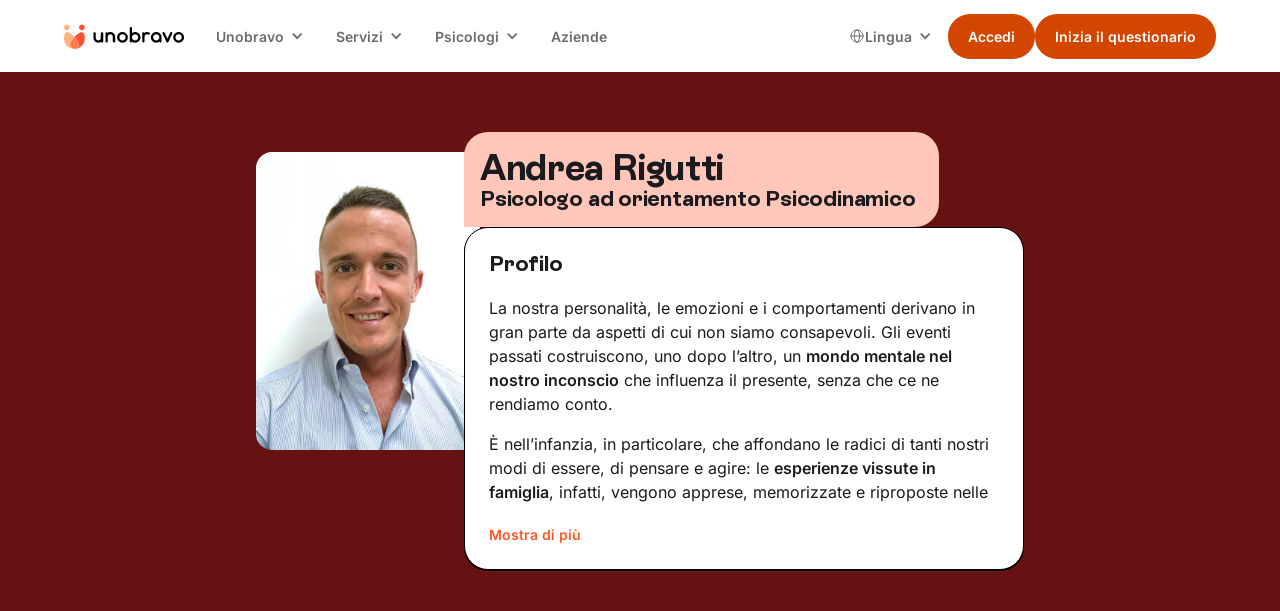

--- FILE ---
content_type: text/html
request_url: https://www.unobravo.com/psicologi/andrea-rigutti
body_size: 21782
content:
<!DOCTYPE html><!-- Last Published: Tue Jan 20 2026 16:17:15 GMT+0000 (Coordinated Universal Time) --><html data-wf-domain="www.unobravo.com" data-wf-page="6340630bc206e364067701f3" data-wf-site="6340630bc206e3e9f1770198" data-wf-intellimize-customer-id="117302431" lang="it" data-wf-collection="6340630bc206e35cca77038f" data-wf-item-slug="andrea-rigutti"><head><meta charset="utf-8"/><title>Andrea Rigutti, Psicologo ad orientamento Psicodinamico</title><link rel="alternate" hrefLang="x-default" href="https://www.unobravo.com/psicologi/andrea-rigutti"/><link rel="alternate" hrefLang="it" href="https://www.unobravo.com/psicologi/andrea-rigutti"/><meta content="Scopri il profilo di Andrea Rigutti, Psicologo ad orientamento Psicodinamico, le sue aree di intervento e molto altro." name="description"/><meta content="Andrea Rigutti" property="og:title"/><meta content="Psicologo ad orientamento Psicodinamico" property="og:description"/><meta content="https://cdn.prod.website-files.com/6340630bc206e31341770199/68b70e34ac58b0ba84e4a28f_20250902T0133-524803d8-9fb6-4244-bb5e-fb7d90f8d963.jpeg" property="og:image"/><meta content="Andrea Rigutti" property="twitter:title"/><meta content="Psicologo ad orientamento Psicodinamico" property="twitter:description"/><meta content="https://cdn.prod.website-files.com/6340630bc206e31341770199/68b70e34ac58b0ba84e4a28f_20250902T0133-524803d8-9fb6-4244-bb5e-fb7d90f8d963.jpeg" property="twitter:image"/><meta property="og:type" content="website"/><meta content="summary_large_image" name="twitter:card"/><meta content="width=device-width, initial-scale=1" name="viewport"/><meta content="8Zvwn9L-TyW-McahDZzJi3VM4gmNhFzFapbqFnvAv5M" name="google-site-verification"/><link href="https://cdn.prod.website-files.com/6340630bc206e3e9f1770198/css/unobravo-staging.shared.c8b92320c.min.css" rel="stylesheet" type="text/css" integrity="sha384-yLkjIMrkgqYJm090MDBe7fZcQ7MNv2Pd8VOxzccMn4TkznO0dIFCbH7LkFIyUGhs" crossorigin="anonymous"/><link href="https://cdn.prod.website-files.com/6340630bc206e3e9f1770198/css/unobravo-staging.6340630bc206e364067701f3-037e7cfe9.min.css" rel="stylesheet" type="text/css" integrity="sha384-JVnlQ2ZvM6K5i/XB7KQtD+lOxD0GYNcoGuK5N4BPMcJTRii29Jl/OUHykeaAQvk8" crossorigin="anonymous"/><script type="text/javascript">!function(o,c){var n=c.documentElement,t=" w-mod-";n.className+=t+"js",("ontouchstart"in o||o.DocumentTouch&&c instanceof DocumentTouch)&&(n.className+=t+"touch")}(window,document);</script><link href="https://cdn.prod.website-files.com/6340630bc206e3e9f1770198/6340630bc206e34501770367_Mark.png" rel="shortcut icon" type="image/x-icon"/><link href="https://cdn.prod.website-files.com/6340630bc206e3e9f1770198/6340630bc206e350fb7701d8_Mark.png" rel="apple-touch-icon"/><link href="https://www.unobravo.com/psicologi/andrea-rigutti" rel="canonical"/><style>.anti-flicker, .anti-flicker * {visibility: hidden !important; opacity: 0 !important;}</style><style>[data-wf-hidden-variation], [data-wf-hidden-variation] * {
        display: none !important;
      }</style><script type="text/javascript">if (localStorage.getItem('intellimize_data_tracking_type') !== 'optOut') { localStorage.removeItem('intellimize_opt_out_117302431'); } if (localStorage.getItem('intellimize_data_tracking_type') !== 'optOut') { localStorage.setItem('intellimize_data_tracking_type', 'optOut'); }</script><script type="text/javascript">(function(e){var s={r:[]};e.wf={r:s.r,ready:t=>{s.r.push(t)}}})(window)</script><script type="text/javascript">(function(e,t,p){var n=document.documentElement,s={p:[],r:[]},u={p:s.p,r:s.r,push:function(e){s.p.push(e)},ready:function(e){s.r.push(e)}};e.intellimize=u,n.className+=" "+p,setTimeout(function(){n.className=n.className.replace(RegExp(" ?"+p),"")},t)})(window, 4000, 'anti-flicker')</script><link href="https://cdn.intellimize.co/snippet/117302431.js" rel="preload" as="script"/><script type="text/javascript">var wfClientScript=document.createElement("script");wfClientScript.src="https://cdn.intellimize.co/snippet/117302431.js",wfClientScript.async=!0,wfClientScript.onerror=function(){document.documentElement.className=document.documentElement.className.replace(RegExp(" ?anti-flicker"),"")},document.head.appendChild(wfClientScript);</script><link href="https://api.intellimize.co" rel="preconnect" crossorigin="true"/><link href="https://log.intellimize.co" rel="preconnect" crossorigin="true"/><link href="https://117302431.intellimizeio.com" rel="preconnect"/><!-- Global style -->
<style>
.ios-shadow{
	-webkit-appearance: none !important;
}
.no-scrollbar {
    -ms-overflow-style: none !important;  // IE 10+
    overflow: -moz-scrollbars-none !important;  // Firefox
}

.no-scrollbar::-webkit-scrollbar {
    display: none !important; // Safari and Chrome
}
</style>
<!-- End Global style -->


<!-- Google Tag Manager -->
<script>
window.dataLayer = window.dataLayer || [];
function gtag() {
dataLayer.push(arguments);
        }
        gtag("consent", "default", {
        ad_storage: "denied",
        analytics_storage: "denied",
        wait_for_update: 500
        });
    gtag("set", "url_passthrough", true);
    gtag("set", "ads_data_redaction", false);
(function(w,d,s,l,i){w[l]=w[l]||[];w[l].push({'gtm.start':
new Date().getTime(),event:'gtm.js'});var f=d.getElementsByTagName(s)[0],
j=d.createElement(s),dl=l!='dataLayer'?'&l='+l:'';j.async=true;j.src=
'https://www.googletagmanager.com/gtm.js?id='+i+dl+ '&gtm_auth=K0UmcykQv9-9gRFBKufsNg&gtm_preview=env-1&gtm_cookies_win=x';f.parentNode.insertBefore(j,f);
})(window,document,'script','dataLayer','GTM-WR5DV3R');</script>
<!-- End Google Tag Manager -->


<!-- TrustBox script -->
<script type="text/javascript" src="//widget.trustpilot.com/bootstrap/v5/tp.widget.bootstrap.min.js" async></script>
<!-- End TrustBox script --><style>
li {
	list-style-type: unset;
}
.list-13 .w-list-unstyled li div p {
    padding: 0 0 24px 0;
    border-bottom: 1px black solid;
}
</style></head><body class="background-color-v2"><div class="page-wrapper"><div id="navigation" data-animation="default" data-collapse="medium" data-duration="400" data-easing="ease" data-easing2="ease" role="banner" class="nav w-nav"><div class="padding-global is-z-index"><div class="nav_container"><a href="/" data-wf-native-id-path="28c2bed6-e3f6-a869-1315-80bd7dfa9ecc:1fd7c5e4-811a-b8da-c4dd-a4ff22bc994f" data-wf-ao-click-engagement-tracking="true" data-wf-element-id="1fd7c5e4-811a-b8da-c4dd-a4ff22bc994f" data-wf-component-context="%5B%7B%22componentId%22%3A%221fd7c5e4-811a-b8da-c4dd-a4ff22bc994d%22%2C%22instanceId%22%3A%2228c2bed6-e3f6-a869-1315-80bd7dfa9ecc%22%7D%5D" class="nav_brand w-nav-brand"><img width="80" loading="eager" alt="unobravo logo" src="https://cdn.prod.website-files.com/6340630bc206e3e9f1770198/6340630bc206e31f7b7701dc_logo.svg" class="nav_logo"/></a><nav role="navigation" class="nav_menu w-nav-menu"><div class="nav_wrapper"><div data-delay="0" data-hover="true" class="nav_dropdown w-dropdown"><div data-wf-native-id-path="28c2bed6-e3f6-a869-1315-80bd7dfa9ecc:1fd7c5e4-811a-b8da-c4dd-a4ff22bc9953" data-wf-ao-click-engagement-tracking="true" data-wf-element-id="1fd7c5e4-811a-b8da-c4dd-a4ff22bc9953" data-wf-component-context="%5B%7B%22componentId%22%3A%221fd7c5e4-811a-b8da-c4dd-a4ff22bc994d%22%2C%22instanceId%22%3A%2228c2bed6-e3f6-a869-1315-80bd7dfa9ecc%22%7D%5D" class="nav_dropdown-toggle w-dropdown-toggle"><div class="nav_dropdown-text">Unobravo</div><div class="nav_dropdown-icon w-icon-dropdown-toggle"></div></div><nav class="nav_dropdown-list w-dropdown-list"><a href="/come-funziona-e-prezzi" data-wf-native-id-path="28c2bed6-e3f6-a869-1315-80bd7dfa9ecc:1fd7c5e4-811a-b8da-c4dd-a4ff22bc9958" data-wf-ao-click-engagement-tracking="true" data-wf-element-id="1fd7c5e4-811a-b8da-c4dd-a4ff22bc9958" data-wf-component-context="%5B%7B%22componentId%22%3A%221fd7c5e4-811a-b8da-c4dd-a4ff22bc994d%22%2C%22instanceId%22%3A%2228c2bed6-e3f6-a869-1315-80bd7dfa9ecc%22%7D%5D" class="nav_dropdown-link w-dropdown-link">Come funziona</a><a href="/recensioni" data-wf-native-id-path="28c2bed6-e3f6-a869-1315-80bd7dfa9ecc:1fd7c5e4-811a-b8da-c4dd-a4ff22bc995a" data-wf-ao-click-engagement-tracking="true" data-wf-element-id="1fd7c5e4-811a-b8da-c4dd-a4ff22bc995a" data-wf-component-context="%5B%7B%22componentId%22%3A%221fd7c5e4-811a-b8da-c4dd-a4ff22bc994d%22%2C%22instanceId%22%3A%2228c2bed6-e3f6-a869-1315-80bd7dfa9ecc%22%7D%5D" class="nav_dropdown-link w-dropdown-link">Recensioni</a><a href="/blog" data-wf-native-id-path="28c2bed6-e3f6-a869-1315-80bd7dfa9ecc:1fd7c5e4-811a-b8da-c4dd-a4ff22bc995c" data-wf-ao-click-engagement-tracking="true" data-wf-element-id="1fd7c5e4-811a-b8da-c4dd-a4ff22bc995c" data-wf-component-context="%5B%7B%22componentId%22%3A%221fd7c5e4-811a-b8da-c4dd-a4ff22bc994d%22%2C%22instanceId%22%3A%2228c2bed6-e3f6-a869-1315-80bd7dfa9ecc%22%7D%5D" class="nav_dropdown-link w-dropdown-link">Blog</a><a href="/app-unobravo" data-wf-native-id-path="28c2bed6-e3f6-a869-1315-80bd7dfa9ecc:1fd7c5e4-811a-b8da-c4dd-a4ff22bc995e" data-wf-ao-click-engagement-tracking="true" data-wf-element-id="1fd7c5e4-811a-b8da-c4dd-a4ff22bc995e" data-wf-component-context="%5B%7B%22componentId%22%3A%221fd7c5e4-811a-b8da-c4dd-a4ff22bc994d%22%2C%22instanceId%22%3A%2228c2bed6-e3f6-a869-1315-80bd7dfa9ecc%22%7D%5D" class="nav_dropdown-link w-dropdown-link">App</a><a href="/chi-siamo" data-wf-native-id-path="28c2bed6-e3f6-a869-1315-80bd7dfa9ecc:1fd7c5e4-811a-b8da-c4dd-a4ff22bc9960" data-wf-ao-click-engagement-tracking="true" data-wf-element-id="1fd7c5e4-811a-b8da-c4dd-a4ff22bc9960" data-wf-component-context="%5B%7B%22componentId%22%3A%221fd7c5e4-811a-b8da-c4dd-a4ff22bc994d%22%2C%22instanceId%22%3A%2228c2bed6-e3f6-a869-1315-80bd7dfa9ecc%22%7D%5D" class="nav_dropdown-link w-dropdown-link">Chi siamo</a></nav></div><div data-delay="0" data-hover="true" class="nav_dropdown w-dropdown"><div data-wf-native-id-path="28c2bed6-e3f6-a869-1315-80bd7dfa9ecc:1fd7c5e4-811a-b8da-c4dd-a4ff22bc9963" data-wf-ao-click-engagement-tracking="true" data-wf-element-id="1fd7c5e4-811a-b8da-c4dd-a4ff22bc9963" data-wf-component-context="%5B%7B%22componentId%22%3A%221fd7c5e4-811a-b8da-c4dd-a4ff22bc994d%22%2C%22instanceId%22%3A%2228c2bed6-e3f6-a869-1315-80bd7dfa9ecc%22%7D%5D" class="nav_dropdown-toggle w-dropdown-toggle"><div class="nav_dropdown-text">Servizi</div><div class="nav_dropdown-icon w-icon-dropdown-toggle"></div></div><nav class="nav_dropdown-list w-dropdown-list"><a href="/terapia-individuale" data-wf-native-id-path="28c2bed6-e3f6-a869-1315-80bd7dfa9ecc:1fd7c5e4-811a-b8da-c4dd-a4ff22bc9968" data-wf-ao-click-engagement-tracking="true" data-wf-element-id="1fd7c5e4-811a-b8da-c4dd-a4ff22bc9968" data-wf-component-context="%5B%7B%22componentId%22%3A%221fd7c5e4-811a-b8da-c4dd-a4ff22bc994d%22%2C%22instanceId%22%3A%2228c2bed6-e3f6-a869-1315-80bd7dfa9ecc%22%7D%5D" class="nav_dropdown-link w-dropdown-link">Terapia individuale</a><a href="/terapia-di-coppia" data-wf-native-id-path="28c2bed6-e3f6-a869-1315-80bd7dfa9ecc:1fd7c5e4-811a-b8da-c4dd-a4ff22bc996a" data-wf-ao-click-engagement-tracking="true" data-wf-element-id="1fd7c5e4-811a-b8da-c4dd-a4ff22bc996a" data-wf-component-context="%5B%7B%22componentId%22%3A%221fd7c5e4-811a-b8da-c4dd-a4ff22bc994d%22%2C%22instanceId%22%3A%2228c2bed6-e3f6-a869-1315-80bd7dfa9ecc%22%7D%5D" class="nav_dropdown-link w-dropdown-link">Terapia di coppia</a><a href="/psicologi-italiani-allestero" data-wf-native-id-path="28c2bed6-e3f6-a869-1315-80bd7dfa9ecc:1fd7c5e4-811a-b8da-c4dd-a4ff22bc996c" data-wf-ao-click-engagement-tracking="true" data-wf-element-id="1fd7c5e4-811a-b8da-c4dd-a4ff22bc996c" data-wf-component-context="%5B%7B%22componentId%22%3A%221fd7c5e4-811a-b8da-c4dd-a4ff22bc994d%22%2C%22instanceId%22%3A%2228c2bed6-e3f6-a869-1315-80bd7dfa9ecc%22%7D%5D" class="nav_dropdown-link w-dropdown-link">Psicologo italiano all&#x27;estero</a><a href="/focus" data-wf-native-id-path="28c2bed6-e3f6-a869-1315-80bd7dfa9ecc:1fd7c5e4-811a-b8da-c4dd-a4ff22bc9970" data-wf-ao-click-engagement-tracking="true" data-wf-element-id="1fd7c5e4-811a-b8da-c4dd-a4ff22bc9970" data-wf-component-context="%5B%7B%22componentId%22%3A%221fd7c5e4-811a-b8da-c4dd-a4ff22bc994d%22%2C%22instanceId%22%3A%2228c2bed6-e3f6-a869-1315-80bd7dfa9ecc%22%7D%5D" class="nav_dropdown-link w-dropdown-link">Aree di intervento</a><a href="/test" data-wf-native-id-path="28c2bed6-e3f6-a869-1315-80bd7dfa9ecc:1fd7c5e4-811a-b8da-c4dd-a4ff22bc9972" data-wf-ao-click-engagement-tracking="true" data-wf-element-id="1fd7c5e4-811a-b8da-c4dd-a4ff22bc9972" data-wf-component-context="%5B%7B%22componentId%22%3A%221fd7c5e4-811a-b8da-c4dd-a4ff22bc994d%22%2C%22instanceId%22%3A%2228c2bed6-e3f6-a869-1315-80bd7dfa9ecc%22%7D%5D" class="nav_dropdown-link w-dropdown-link">Test</a></nav></div><div data-delay="0" data-hover="true" class="nav_dropdown w-dropdown"><div data-wf-native-id-path="28c2bed6-e3f6-a869-1315-80bd7dfa9ecc:1fd7c5e4-811a-b8da-c4dd-a4ff22bc9975" data-wf-ao-click-engagement-tracking="true" data-wf-element-id="1fd7c5e4-811a-b8da-c4dd-a4ff22bc9975" data-wf-component-context="%5B%7B%22componentId%22%3A%221fd7c5e4-811a-b8da-c4dd-a4ff22bc994d%22%2C%22instanceId%22%3A%2228c2bed6-e3f6-a869-1315-80bd7dfa9ecc%22%7D%5D" class="nav_dropdown-toggle w-dropdown-toggle"><div class="nav_dropdown-text">Psicologi</div><div class="nav_dropdown-icon w-icon-dropdown-toggle"></div></div><nav class="nav_dropdown-list w-dropdown-list"><a href="/psicologi" data-wf-native-id-path="28c2bed6-e3f6-a869-1315-80bd7dfa9ecc:1fd7c5e4-811a-b8da-c4dd-a4ff22bc997a" data-wf-ao-click-engagement-tracking="true" data-wf-element-id="1fd7c5e4-811a-b8da-c4dd-a4ff22bc997a" data-wf-component-context="%5B%7B%22componentId%22%3A%221fd7c5e4-811a-b8da-c4dd-a4ff22bc994d%22%2C%22instanceId%22%3A%2228c2bed6-e3f6-a869-1315-80bd7dfa9ecc%22%7D%5D" class="nav_dropdown-link w-dropdown-link">I nostri psicologi</a><a href="https://www.unobravo.com/post/tipi-di-psicoterapia" data-wf-native-id-path="28c2bed6-e3f6-a869-1315-80bd7dfa9ecc:1fd7c5e4-811a-b8da-c4dd-a4ff22bc997c" data-wf-ao-click-engagement-tracking="true" data-wf-element-id="1fd7c5e4-811a-b8da-c4dd-a4ff22bc997c" data-wf-component-context="%5B%7B%22componentId%22%3A%221fd7c5e4-811a-b8da-c4dd-a4ff22bc994d%22%2C%22instanceId%22%3A%2228c2bed6-e3f6-a869-1315-80bd7dfa9ecc%22%7D%5D" class="nav_dropdown-link w-dropdown-link">Orientamenti terapeutici</a><a href="/psicologi-italia" data-wf-native-id-path="28c2bed6-e3f6-a869-1315-80bd7dfa9ecc:1fd7c5e4-811a-b8da-c4dd-a4ff22bc997e" data-wf-ao-click-engagement-tracking="true" data-wf-element-id="1fd7c5e4-811a-b8da-c4dd-a4ff22bc997e" data-wf-component-context="%5B%7B%22componentId%22%3A%221fd7c5e4-811a-b8da-c4dd-a4ff22bc994d%22%2C%22instanceId%22%3A%2228c2bed6-e3f6-a869-1315-80bd7dfa9ecc%22%7D%5D" class="nav_dropdown-link w-dropdown-link">Psicologi in Italia</a><a href="/lavora-con-noi" data-wf-native-id-path="28c2bed6-e3f6-a869-1315-80bd7dfa9ecc:1fd7c5e4-811a-b8da-c4dd-a4ff22bc9980" data-wf-ao-click-engagement-tracking="true" data-wf-element-id="1fd7c5e4-811a-b8da-c4dd-a4ff22bc9980" data-wf-component-context="%5B%7B%22componentId%22%3A%221fd7c5e4-811a-b8da-c4dd-a4ff22bc994d%22%2C%22instanceId%22%3A%2228c2bed6-e3f6-a869-1315-80bd7dfa9ecc%22%7D%5D" class="nav_dropdown-link w-dropdown-link">Lavora con noi</a><a href="https://academy.unobravo.com/corsi-ecm" data-wf-native-id-path="28c2bed6-e3f6-a869-1315-80bd7dfa9ecc:1fd7c5e4-811a-b8da-c4dd-a4ff22bc9982" data-wf-ao-click-engagement-tracking="true" data-wf-element-id="1fd7c5e4-811a-b8da-c4dd-a4ff22bc9982" data-wf-component-context="%5B%7B%22componentId%22%3A%221fd7c5e4-811a-b8da-c4dd-a4ff22bc994d%22%2C%22instanceId%22%3A%2228c2bed6-e3f6-a869-1315-80bd7dfa9ecc%22%7D%5D" class="nav_dropdown-link w-dropdown-link">ECM</a></nav></div><a href="/aziende" data-wf-native-id-path="28c2bed6-e3f6-a869-1315-80bd7dfa9ecc:1fd7c5e4-811a-b8da-c4dd-a4ff22bc9984" data-wf-ao-click-engagement-tracking="true" data-wf-element-id="1fd7c5e4-811a-b8da-c4dd-a4ff22bc9984" data-wf-component-context="%5B%7B%22componentId%22%3A%221fd7c5e4-811a-b8da-c4dd-a4ff22bc994d%22%2C%22instanceId%22%3A%2228c2bed6-e3f6-a869-1315-80bd7dfa9ecc%22%7D%5D" class="nav_link w-nav-link">Aziende</a></div><div class="nav_right"><div class="nav_locales w-locales-list"><div data-delay="0" data-hover="true" class="nav_locales-dropdown w-dropdown"><div data-wf-native-id-path="28c2bed6-e3f6-a869-1315-80bd7dfa9ecc:1fd7c5e4-811a-b8da-c4dd-a4ff22bc9989" data-wf-ao-click-engagement-tracking="true" data-wf-element-id="1fd7c5e4-811a-b8da-c4dd-a4ff22bc9989" data-wf-component-context="%5B%7B%22componentId%22%3A%221fd7c5e4-811a-b8da-c4dd-a4ff22bc994d%22%2C%22instanceId%22%3A%2228c2bed6-e3f6-a869-1315-80bd7dfa9ecc%22%7D%5D" class="nav_locales-toggle w-dropdown-toggle"><img loading="eager" src="https://cdn.prod.website-files.com/6340630bc206e3e9f1770198/667c08d134bcf05700e88589_Group.svg" alt="" class="nav_locales-icon"/><div class="nav_locales-text">Lingua<br/></div><div class="nav_dropdown-icon w-icon-dropdown-toggle"></div></div><nav class="nav_dropdown-list w-dropdown-list"><div role="list" class="nav_locales-list w-locales-items"><div role="listitem" class="nav_locale w-locales-item"><img loading="lazy" src="https://cdn.prod.website-files.com/6340630bc206e3e9f1770198/667c334792bf0de80e34376c_ita.png" alt="" class="nav_locale-image"/><a switcher="it" class="nav_locale-link w--current" data-wf-component-context="%5B%7B%22componentId%22%3A%221fd7c5e4-811a-b8da-c4dd-a4ff22bc994d%22%2C%22instanceId%22%3A%2228c2bed6-e3f6-a869-1315-80bd7dfa9ecc%22%7D%5D" data-wf-element-id="1fd7c5e4-811a-b8da-c4dd-a4ff22bc9993" href="/psicologi/andrea-rigutti" aria-current="page" hreflang="it" id="it" data-wf-native-id-path="28c2bed6-e3f6-a869-1315-80bd7dfa9ecc:1fd7c5e4-811a-b8da-c4dd-a4ff22bc9993_instance-0" data-wf-ao-click-engagement-tracking="true">Italiano</a></div><div role="listitem" class="nav_locale w-locales-item"><img loading="lazy" src="https://cdn.prod.website-files.com/6340630bc206e3e9f1770198/668bf2567cbdfa3b92be606e_01f1eb_01f1f7.png" alt="" class="nav_locale-image"/><a switcher="fr-FR" class="nav_locale-link" data-wf-component-context="%5B%7B%22componentId%22%3A%221fd7c5e4-811a-b8da-c4dd-a4ff22bc994d%22%2C%22instanceId%22%3A%2228c2bed6-e3f6-a869-1315-80bd7dfa9ecc%22%7D%5D" data-wf-element-id="1fd7c5e4-811a-b8da-c4dd-a4ff22bc9993" href="/fr" hreflang="fr-FR" id="it" data-wf-native-id-path="28c2bed6-e3f6-a869-1315-80bd7dfa9ecc:1fd7c5e4-811a-b8da-c4dd-a4ff22bc9993_instance-1" data-wf-ao-click-engagement-tracking="true">Français</a></div><div role="listitem" class="nav_locale w-locales-item"><img loading="lazy" src="https://cdn.prod.website-files.com/6340630bc206e3e9f1770198/667c3347ba93623344e7b03a_es.png" alt="" class="nav_locale-image"/><a switcher="es-ES" class="nav_locale-link" data-wf-component-context="%5B%7B%22componentId%22%3A%221fd7c5e4-811a-b8da-c4dd-a4ff22bc994d%22%2C%22instanceId%22%3A%2228c2bed6-e3f6-a869-1315-80bd7dfa9ecc%22%7D%5D" data-wf-element-id="1fd7c5e4-811a-b8da-c4dd-a4ff22bc9993" href="/es" hreflang="es-ES" id="it" data-wf-native-id-path="28c2bed6-e3f6-a869-1315-80bd7dfa9ecc:1fd7c5e4-811a-b8da-c4dd-a4ff22bc9993_instance-2" data-wf-ao-click-engagement-tracking="true">Español</a></div></div></nav></div></div><div class="button-group is-dropdown is-main"><div class="nav_button-secondary is-desktop"><a class="button w-variant-7c790066-5995-5ebc-4b2e-c800912ff8cb is-small is-nav w-button" data-wf-component-context="%5B%7B%22componentId%22%3A%221fd7c5e4-811a-b8da-c4dd-a4ff22bc994d%22%2C%22instanceId%22%3A%2228c2bed6-e3f6-a869-1315-80bd7dfa9ecc%22%7D%2C%7B%22componentId%22%3A%227c790066-5995-5ebc-4b2e-c800912ff8c8%22%2C%22instanceId%22%3A%22fed5a4ea-e79d-a82e-8c04-45bc56d09d87%22%7D%5D" data-wf-element-id="7c790066-5995-5ebc-4b2e-c800912ff8c8" data-wf-event-ids="157062753" data-wf--button-nav--variant="secondary" href="https://app.unobravo.com/login" data-cta="" data-wf-native-id-path="28c2bed6-e3f6-a869-1315-80bd7dfa9ecc:fed5a4ea-e79d-a82e-8c04-45bc56d09d87:7c790066-5995-5ebc-4b2e-c800912ff8c8" data-wf-ao-click-engagement-tracking="true">Accedi</a></div><div class="nav_button-primary is-desktop"><a class="button is-small is-nav w-button clickquestheader" data-wf-component-context="%5B%7B%22componentId%22%3A%221fd7c5e4-811a-b8da-c4dd-a4ff22bc994d%22%2C%22instanceId%22%3A%2228c2bed6-e3f6-a869-1315-80bd7dfa9ecc%22%7D%2C%7B%22componentId%22%3A%227c790066-5995-5ebc-4b2e-c800912ff8c8%22%2C%22instanceId%22%3A%226acc8253-22f1-ab29-d09f-504abd475d10%22%7D%5D" data-wf-element-id="7c790066-5995-5ebc-4b2e-c800912ff8c8" data-wf-event-ids="157062752-157062753-157062922" data-wf--button-nav--variant="primary" href="https://app.unobravo.com/signup" data-cta="questionario" id="clickquestheader" data-wf-native-id-path="28c2bed6-e3f6-a869-1315-80bd7dfa9ecc:6acc8253-22f1-ab29-d09f-504abd475d10:7c790066-5995-5ebc-4b2e-c800912ff8c8" data-wf-ao-click-engagement-tracking="true">Inizia il questionario</a></div></div></div></nav><div class="nav_mobile"><div class="button-group is-nav is-mobile"><div class="nav_button-secondary is-mobile"><a class="button w-variant-7c790066-5995-5ebc-4b2e-c800912ff8cb is-small is-nav w-button" data-wf-component-context="%5B%7B%22componentId%22%3A%221fd7c5e4-811a-b8da-c4dd-a4ff22bc994d%22%2C%22instanceId%22%3A%2228c2bed6-e3f6-a869-1315-80bd7dfa9ecc%22%7D%2C%7B%22componentId%22%3A%227c790066-5995-5ebc-4b2e-c800912ff8c8%22%2C%22instanceId%22%3A%22fa58ef78-6990-3b51-0129-5cf998448b95%22%7D%5D" data-wf-element-id="7c790066-5995-5ebc-4b2e-c800912ff8c8" data-wf-event-ids="157062753" data-wf--button-nav--variant="secondary" href="https://app.unobravo.com/login" data-cta="" data-wf-native-id-path="28c2bed6-e3f6-a869-1315-80bd7dfa9ecc:fa58ef78-6990-3b51-0129-5cf998448b95:7c790066-5995-5ebc-4b2e-c800912ff8c8" data-wf-ao-click-engagement-tracking="true">Accedi</a></div><div class="nav_button-primary is-mobile"><a class="button is-small is-nav w-button clickquestheader" data-wf-component-context="%5B%7B%22componentId%22%3A%221fd7c5e4-811a-b8da-c4dd-a4ff22bc994d%22%2C%22instanceId%22%3A%2228c2bed6-e3f6-a869-1315-80bd7dfa9ecc%22%7D%2C%7B%22componentId%22%3A%227c790066-5995-5ebc-4b2e-c800912ff8c8%22%2C%22instanceId%22%3A%22fa58ef78-6990-3b51-0129-5cf998448b97%22%7D%5D" data-wf-element-id="7c790066-5995-5ebc-4b2e-c800912ff8c8" data-wf-event-ids="157062753" data-wf--button-nav--variant="primary" href="https://app.unobravo.com/signup" data-cta="questionario" data-wf-native-id-path="28c2bed6-e3f6-a869-1315-80bd7dfa9ecc:fa58ef78-6990-3b51-0129-5cf998448b97:7c790066-5995-5ebc-4b2e-c800912ff8c8" data-wf-ao-click-engagement-tracking="true">Inizia il questionario</a></div></div><div class="nav_menu-button w-nav-button"><div class="nav_menu-icon"><div class="nav_menu-icon-line"></div><div class="nav_menu-icon-line"></div><div class="nav_menu-icon-line"></div></div></div></div></div></div><div class="nav_breakpoint-code w-embed"><style>
@media screen and (min-width: 992px) and (max-width: 1064px) {
	.nav_dropdown-toggle {
		padding-left: 0.5rem;
    padding-right: 1.75rem;
  }
  .nav_locales-toggle {
		padding-left: 0.5rem;
    padding-right: 1.5rem;
  }
  .nav_dropdown-icon {
  	margin-right: 0.55rem;
  }
  .nav_link {
  	padding-left: 0.55rem;
    padding-right: 0.55rem;
  }
  /* French-specific styles */
	:lang(fr) .button.is-small.is-nav {
    font-size: 0.875rem;
    padding-left: 1rem;
    padding-right: 1rem;
	}
  .nav_logo {
    width: 6.75rem;
	}
  :lang(fr) .nav_logo {
    width: 6rem;
	}
}
@media screen and (min-width: 1065px) and (max-width: 1120px) {
	:lang(fr) .nav_dropdown-toggle {
		padding-left: 0.5rem;
    padding-right: 1.75rem;
  }
  :lang(fr) .nav_locales-toggle {
		padding-left: 0.5rem;
    padding-right: 1.5rem;
  }
  :lang(fr) .nav_dropdown-icon {
  	margin-right: 0.55rem;
  }
  .nav_logo {
    width: 6.75rem;
	}
}
</style></div></div><div class="sticky-v2"><a data-wf-native-id-path="41b3c006-f1e1-b24d-f505-b14afd34ff2a:438aaf60-dbf1-cf9d-5bcf-4b43f24a6012" data-wf-ao-click-engagement-tracking="true" data-wf-element-id="438aaf60-dbf1-cf9d-5bcf-4b43f24a6012" data-wf-component-context="%5B%7B%22componentId%22%3A%22438aaf60-dbf1-cf9d-5bcf-4b43f24a6011%22%2C%22instanceId%22%3A%2241b3c006-f1e1-b24d-f505-b14afd34ff2a%22%7D%5D" href="https://app.unobravo.com/signup" class="button is-v2 is-fullwidth w-button">Trova il tuo Unobravo</a></div><div class="global-styles w-embed"><style>

/* Ensure all elements inherit the color from its parent */
body * {
    color: inherit;
}

a,
.w-input,
.w-select,
.w-tab-link,
.w-nav-link,
.w-slider-arrow-left,
.w-slider-arrow-right,
.w-dropdown-btn,
.w-dropdown-toggle,
.w-dropdown-link {
  color: inherit;
  text-decoration: inherit;
  font-size: inherit;
}

/* Focus state style for keyboard navigation for the focusable elements */
*[tabindex]:focus-visible,
  input[type="file"]:focus-visible {
   outline: 0.125rem solid #4d65ff;
   outline-offset: 0.125rem;
}

/* Get rid of top margin on first element in any rich text element */
.w-richtext > :not(div):first-child, .w-richtext > div:first-child > :first-child {
  margin-top: 0 !important;
}

/* Get rid of bottom margin on last element in any rich text element */
.w-richtext>:last-child, .w-richtext ol li:last-child, .w-richtext ul li:last-child {
	margin-bottom: 0 !important;
}

/* Prevent all click and hover interaction with an element */
.pointer-events-off {
	pointer-events: none;
}

/* Enables all click and hover interaction with an element */
.pointer-events-on {
  pointer-events: auto;
}

/* Create a class of .div-square which maintains a 1:1 dimension of a div */
.div-square::after {
	content: "";
	display: block;
	padding-bottom: 100%;
}

/* Make sure containers never lose their center alignment */
.container-medium,.container-small, .container-large {
	margin-right: auto !important;
  margin-left: auto !important;
}


/* Apply "..." after 3 lines of text */
.text-style-3lines {
	display: -webkit-box;
	overflow: hidden;
	-webkit-line-clamp: 3;
	-webkit-box-orient: vertical;
}

/* Apply "..." after 2 lines of text */
.text-style-2lines {
	display: -webkit-box;
	overflow: hidden;
	-webkit-line-clamp: 2;
	-webkit-box-orient: vertical;
}

/* Adds inline flex display */
.display-inlineflex {
  display: inline-flex;
}

/* These classes are never overwritten */
.hide {
  display: none !important;
}

@media screen and (max-width: 991px) {
    .hide, .hide-tablet {
        display: none !important;
    }
}
  @media screen and (max-width: 767px) {
    .hide-mobile-landscape{
      display: none !important;
    }
}
  @media screen and (max-width: 479px) {
    .hide-mobile{
      display: none !important;
    }
}
 
.margin-0 {
  margin: 0rem !important;
}
  
.padding-0 {
  padding: 0rem !important;
}

.spacing-clean {
padding: 0rem !important;
margin: 0rem !important;
}

.margin-top {
  margin-right: 0rem !important;
  margin-bottom: 0rem !important;
  margin-left: 0rem !important;
}

.padding-top {
  padding-right: 0rem !important;
  padding-bottom: 0rem !important;
  padding-left: 0rem !important;
}
  
.margin-right {
  margin-top: 0rem !important;
  margin-bottom: 0rem !important;
  margin-left: 0rem !important;
}

.padding-right {
  padding-top: 0rem !important;
  padding-bottom: 0rem !important;
  padding-left: 0rem !important;
}

.margin-bottom {
  margin-top: 0rem !important;
  margin-right: 0rem !important;
  margin-left: 0rem !important;
}

.padding-bottom {
  padding-top: 0rem !important;
  padding-right: 0rem !important;
  padding-left: 0rem !important;
}

.margin-left {
  margin-top: 0rem !important;
  margin-right: 0rem !important;
  margin-bottom: 0rem !important;
}
  
.padding-left {
  padding-top: 0rem !important;
  padding-right: 0rem !important;
  padding-bottom: 0rem !important;
}
  
.margin-horizontal {
  margin-top: 0rem !important;
  margin-bottom: 0rem !important;
}

.padding-horizontal {
  padding-top: 0rem !important;
  padding-bottom: 0rem !important;
}

.margin-vertical {
  margin-right: 0rem !important;
  margin-left: 0rem !important;
}
  
.padding-vertical {
  padding-right: 0rem !important;
  padding-left: 0rem !important;
}

/* Apply "..." at 100% width */
.truncate-width { 
		width: 100%; 
    white-space: nowrap; 
    overflow: hidden; 
    text-overflow: ellipsis; 
}
/* Removes native scrollbar */
.no-scrollbar {
    -ms-overflow-style: none;
    overflow: -moz-scrollbars-none; 
}

.no-scrollbar::-webkit-scrollbar {
    display: none;
}

</style>


<!-- PER PAGE CSS STYLES OVERRIDES -->
<style>
.badge-hp {
  color: #f46338;
  text-align: center;
  margin-bottom: 10px;
  font-size: 31px;
  font-weight: 700;
  line-height: 22.4px;
}
.padding {
  padding-top: 10px;
}

.faq_title {
  flex: 1;
  padding-top: .25rem;
  font-size: 1.125rem;
  font-weight: 600;
  line-height: 1.5;
}

@media screen and (max-width: 1280px) {
  .badge-hp {
    margin-bottom: 10px;
  }
}

@media screen and (max-width: 479px) {
  .badge-hp {
    font-size: 17.6px;
  }
  .padding {
    text-align: left;
    font-size: 14px;
    line-height: 23px;
	}
}
</style></div><div aria-hidden="true" class="nav_shadow"><div class="nav_shadow-nav"></div></div><main class="main-wrapper"><section class="section_psicologo-hero"><div class="padding-global z-index-1"><div class="container-small"><div class="padding-section-medium"><div class="psicologo-hero_wrapper"><div class="psicologo-hero_image-all"><div class="psicologo-hero_image-wrapper"><img height="236" loading="eager" width="236" src="https://cdn.prod.website-files.com/6340630bc206e31341770199/68b70e34ac58b0ba84e4a28f_20250902T0133-524803d8-9fb6-4244-bb5e-fb7d90f8d963.jpeg" alt="Andrea Rigutti" class="psicologo-hero_image"/></div></div><div class="psicologo-hero_right"><div class="psicologo-hero_name-wrapper"><h1 class="heading-style-h4-v2">Andrea Rigutti</h1><h2 class="heading-style-h6-v2">Psicologo ad orientamento Psicodinamico</h2></div><div class="psicologo-hero_info"><h3 class="heading-style-h6-v2">Profilo</h3><div aria-hidden="true" style="height:208px" class="psicologo-hero_text-wrapper"><div class="text-rich-text w-richtext"><p>La nostra personalità, le emozioni e i comportamenti derivano in gran parte da aspetti di cui non siamo consapevoli. Gli eventi passati costruiscono, uno dopo l’altro, un <strong>mondo mentale nel nostro inconscio</strong> che influenza il presente, senza che ce ne rendiamo conto.</p><p>È nell’infanzia, in particolare, che affondano le radici di tanti nostri modi di essere, di pensare e agire: le <strong>esperienze vissute in famiglia</strong>, infatti, vengono apprese, memorizzate e riproposte nelle relazioni successive. Individuare e comprendere questi meccanismi - che in età adulta si attivano in maniera automatica - è la chiave per innescare il cambiamento.</p><p>Conoscere noi stessi significa <strong>portare alla luce</strong> ciò che per tanto tempo è rimasto dietro le quinte: raggiungere questo tipo di consapevolezza è il primo passo necessario per <strong>svincolare il presente</strong> <strong>dal passato</strong> e viverlo con maggiore serenità.</p><p>Nel percorso che faremo insieme ti ascolterò sempre con attenzione e partecipazione, aiutandoti a far <strong>emergere ricordi significativi e riflessioni</strong> approfondite sulla tua vita e su come ti relazioni con gli altri. Ti accompagnerò alla scoperta di tutti quegli aspetti di te che ti definiscono ma di cui non sei ancora pienamente cosciente.</p><p>Questo ti consentirà di riscoprire alcune tue qualità che erano rimaste in secondo piano, e di individuare risorse interiori che ti permetteranno di <strong>esprimerti con modalità nuove</strong>. </p><p>‍</p></div></div><div data-click="accordion" data-w-id="1e7549d2-f522-cfde-eb27-fff0f180fe56" class="psicologo-hero_show"><div class="psicologo-hero_link is-more">Mostra di più<br/></div><div style="display:none" class="psicologo-hero_link is-less">Mostra di meno<br/></div></div></div><div class="faq_code-collapse w-embed w-script"><script src="https://code.jquery.com/jquery-3.7.1.min.js"></script>
<script>
	$(document).ready(function() {
  	$('[data-click="accordion"]').click(function(){
    	if(!$(this).is('.open')){
      	$('[data-click="accordion"].open').each((i, item)=>{
        	item.click();
        });
        $(this).addClass('open');
        }
        else {
          $(this).removeClass('open');
        }
		});
	});
</script></div></div></div></div></div></div><svg viewbox="0 0 1440 20" preserveAspectRatio="none" fill="currentColor" class="svg-bottom"><path d="M1184.99 2.48337C1075.32 4.44863 934.811 -0.996368 867.519 0.164035C800.226 1.32443 702.814 2.55797 525.118 7.39157C347.425 12.225 347.999 5.95129 313.052 4.72654C278.105 3.50244 249.857 14.1379 189.909 9.45798C129.958 4.77756 109.775 7.86276 62.2861 15.9043C46.9029 18.5087 25.6133 18.7969 0 19.2871L0 20L1440 20V1.1581C1348.79 1.46896 1248.12 1.35218 1184.99 2.48337Z" class="svg-path"></path></svg></section><section class="psicologi_things"><div class="padding-global z-index-1"><div class="container-small"><div class="padding-section-medium"><div class="psicologi_list"><div class="psicologi_item"><h3 class="heading-style-h6-v2">Disponibile per</h3><div class="things_wrapper"><div class="things_list"><a data-wf-native-id-path="e5cea3a6-ff0a-b0f9-d75d-df0fed853a69" data-wf-ao-click-engagement-tracking="true" data-wf-element-id="e5cea3a6-ff0a-b0f9-d75d-df0fed853a69" href="/terapia-individuale" class="things_area w-button">Terapia individuale</a><a data-wf-native-id-path="e5cea3a6-ff0a-b0f9-d75d-df0fed853a6b" data-wf-ao-click-engagement-tracking="true" data-wf-element-id="e5cea3a6-ff0a-b0f9-d75d-df0fed853a6b" href="/terapia-di-coppia" class="things_area w-condition-invisible w-button">Terapia di coppia</a></div></div></div><div id="areas" class="psicologi_item"><h3 class="heading-style-h6-v2">Aree di intervento</h3><div id="areasCMS" class="collection-list-wrapper-48 w-dyn-list"><div role="list" class="collection-list-35 w-dyn-items"><div role="listitem" class="w-dyn-item"><div class="div-block-31921"><div class="div-block-31920"></div><p class="text-size-medium">Difficoltà in ambito relazionale e familiare</p></div></div><div role="listitem" class="w-dyn-item"><div class="div-block-31921"><div class="div-block-31920"></div><p class="text-size-medium">Elaborazione di un lutto</p></div></div><div role="listitem" class="w-dyn-item"><div class="div-block-31921"><div class="div-block-31920"></div><p class="text-size-medium">Elaborazione di un trauma</p></div></div><div role="listitem" class="w-dyn-item"><div class="div-block-31921"><div class="div-block-31920"></div><p class="text-size-medium">Dipendenze comportamentali (relazionale, shopping, gioco d&#x27;azzardo)</p></div></div><div role="listitem" class="w-dyn-item"><div class="div-block-31921"><div class="div-block-31920"></div><p class="text-size-medium">Difficoltà psicosomatiche</p></div></div><div role="listitem" class="w-dyn-item"><div class="div-block-31921"><div class="div-block-31920"></div><p class="text-size-medium">Ansia per la propria salute e ipocondria </p></div></div><div role="listitem" class="w-dyn-item"><div class="div-block-31921"><div class="div-block-31920"></div><p class="text-size-medium">Difficoltà legate alla salute fisica (propria o di un caro)</p></div></div><div role="listitem" class="w-dyn-item"><div class="div-block-31921"><div class="div-block-31920"></div><p class="text-size-medium">Difficoltà legate all’ansia</p></div></div><div role="listitem" class="w-dyn-item"><div class="div-block-31921"><div class="div-block-31920"></div><p class="text-size-medium">Attacchi di panico e ansia acuta</p></div></div><div role="listitem" class="w-dyn-item"><div class="div-block-31921"><div class="div-block-31920"></div><p class="text-size-medium">Gestione dello stress</p></div></div><div role="listitem" class="w-dyn-item"><div class="div-block-31921"><div class="div-block-31920"></div><p class="text-size-medium">Paure irrazionali che generano forte ansia (fobie)</p></div></div><div role="listitem" class="w-dyn-item"><div class="div-block-31921"><div class="div-block-31920"></div><p class="text-size-medium">Percorsi di crescita personale</p></div></div><div role="listitem" class="w-dyn-item"><div class="div-block-31921"><div class="div-block-31920"></div><p class="text-size-medium">Difficoltà nella sfera lavorativa</p></div></div><div role="listitem" class="w-dyn-item"><div class="div-block-31921"><div class="div-block-31920"></div><p class="text-size-medium">Sfide psicologiche legate all’espatrio</p></div></div><div role="listitem" class="w-dyn-item"><div class="div-block-31921"><div class="div-block-31920"></div><p class="text-size-medium">Depressione e difficoltà legate all’umore</p></div></div><div role="listitem" class="w-dyn-item"><div class="div-block-31921"><div class="div-block-31920"></div><p class="text-size-medium">Gestione di comportamenti autolesivi</p></div></div><div role="listitem" class="w-dyn-item"><div class="div-block-31921"><div class="div-block-31920"></div><p class="text-size-medium">Difficoltà legate alla sfera dell&#x27;alimentazione</p></div></div><div role="listitem" class="w-dyn-item"><div class="div-block-31921"><div class="div-block-31920"></div><p class="text-size-medium">Miglioramento dell&#x27;autostima</p></div></div></div></div></div><div class="psicologi_item"><h3 class="heading-style-h6-v2">Curriculum</h3><div class="card-cv"><div class="div-cv"><img src="https://cdn.prod.website-files.com/6340630bc206e3e9f1770198/6340630bc206e3e70a7701cd_candleholder.svg" loading="lazy" width="28" alt="" class="image-95"/><div class="div-block-158"><div class="text-cv left">Iscritto all&#x27;Ordine degli Psicologi della Regione Toscana</div><div class="div-block-157"><div class="text-n">n°</div><div class="text-albo-numero">9646</div><div class="text-albo-internazionale-numero w-dyn-bind-empty"></div></div></div></div><div class="div-cv w-condition-invisible"><img src="https://cdn.prod.website-files.com/6340630bc206e3e9f1770198/6340630bc206e3e70a7701cd_candleholder.svg" loading="lazy" width="28" alt="" class="image-95"/><div class="div-block-158"><div class="text-cv left w-dyn-bind-empty"></div></div></div><div class="div-cv"><img src="https://cdn.prod.website-files.com/6340630bc206e3e9f1770198/6340630bc206e311187701c0_degree.svg" loading="lazy" width="28" alt="" class="image-96"/><div class="div-block-158"><div class="text-cv left">Laureato in Psicologia Clinica e Tutela della Salute presso l&#x27;Università degli Studi di Firenze</div><div class="div-block-157"><div class="text-albo-numero">110 e lode</div></div></div></div><div class="div-cv w-condition-invisible"><img src="https://cdn.prod.website-files.com/6340630bc206e3e9f1770198/6340630bc206e330ba7701de_Business.svg" loading="lazy" width="28" alt="" class="image-97"/><div class="div-block-158"><div class="text-cv">Lavora come Psicologo</div><div class="div-block-157"><div class="text-albo-numero">dal 2021</div></div></div></div></div></div><div id="recensions" class="psicologi_item"><h3 class="heading-style-h6-v2">Recensioni</h3><div id="recensionsCMS" class="collection-list-wrapper-24 w-dyn-list"><div class="empty-state-13 w-dyn-empty"><div>Nessuna recensione</div></div></div></div><div id="articles" class="psicologi_item"><h3 class="heading-style-h6-v2">Articoli</h3><div id="articlesCMS" class="collection-list-wrapper-47 w-dyn-list"><div class="empty-state-13 w-dyn-empty"><div>Nessun articolo</div></div></div></div></div></div></div></div></section><section class="section_v2-support"><svg viewbox="0 0 1440 19" preserveAspectRatio="none" fill="currentColor" class="svg-top"><path d="M1440 0L0 0L0 7.84014C21.4416 8.00503 43.2708 7.46234 64.0979 5.55371C126.63 -0.176913 298.891 -0.218989 355.013 2.44922C398.493 4.51655 431.619 5.44268 474.119 4.01855L473.835 4.02148C486.194 3.83805 499.349 3.47095 513.784 2.89941C577.885 0.361278 582.65 11.7887 627.788 8.00879C672.929 4.23006 774.365 10.5212 875.742 8.45215C977.125 6.38276 990.384 15.5804 1078.91 18.0313C1167.43 20.482 1224.61 3.14247 1297.24 7.06543C1364.06 10.6748 1369.56 16.9078 1440 15.3761V0Z" class="svg-path"></path></svg><div class="padding-global z-index-1"><div class="container-large"><div class="padding-section-small"><div><div class="tagline-wrapper is-bottom-margin"><h3 class="heading-style-h5-v2 tagline">Cosa mi serve?</h3></div></div><div class="max-width-40rem"><h2 class="heading-style-h2-v2">La sintonia con il tuo psicologo è fondamentale</h2></div><div class="margin-top margin-small"><div class="max-width-38rem"><p>Fatti aiutare a trovare lo psicologo perfetto per le tue esigenze! </p></div></div><div class="margin-top margin-medium"><div class="button-group"><a href="https://app.unobravo.com/signup/start" data-wf-native-id-path="a775a50e-9ca5-456f-e912-ea6bf4ea8c5d" data-wf-ao-click-engagement-tracking="true" data-wf-element-id="a775a50e-9ca5-456f-e912-ea6bf4ea8c5d" class="button is-v2 is-arrow w-button">Inizia il questionario</a></div></div></div></div></div><div class="v2-support_marquee-wrapper"><div class="v2-hero_marquee-code w-embed"><style>

/* Original marquee (right-to-left) */
.v2-support_list {
  -webkit-animation: clusterloop 120s linear infinite;
  -moz-animation: clusterloop 120s linear infinite;
  -o-animation: clusterloop 120s linear infinite;
  animation: clusterloop 120s linear infinite;
}


/* Pause animation on hover or focus for original marquee */
.v2-support_loop:hover .v2-support_list,
.v2-support_loop:focus-within .v2-support_list {
  -webkit-animation-play-state: paused;
  -moz-animation-play-state: paused;
  -o-animation-play-state: paused;
  animation-play-state: paused;
}

/* Pause both animations if user prefers reduced motion */
@media (prefers-reduced-motion) {
  .v2-support_list {
    -webkit-animation-play-state: paused;
    -moz-animation-play-state: paused;
    -o-animation-play-state: paused;
    animation-play-state: paused;
  }
}

/* Keyframes for original marquee (right-to-left) */
@-webkit-keyframes clusterloop {
  0% {
    transform: translateX(0%);
  }
  100% {
    transform: translateX(-100%);
  }
}

@-moz-keyframes clusterloop {
  0% {
    transform: translateX(0%);
  }
  100% {
    transform: translateX(-100%);
  }
}

@-o-keyframes clusterloop {
  0% {
    transform: translateX(0%);
  }
  100% {
    transform: translateX(-100%);
  }
}

@keyframes clusterloop {
  0% {
    transform: translateX(0%);
  }
  100% {
    transform: translateX(-100%);
  }
}

</style></div><div class="v2-support_loop"><div class="v2-support_wrapper w-dyn-list"><div role="list" class="v2-support_list z-index-1 w-dyn-items"><div role="listitem" class="w-dyn-item"><div class="v2-support_box"><a role="button" data-wf-native-id-path="a775a50e-9ca5-456f-e912-ea6bf4ea8c66_instance-0" data-wf-ao-click-engagement-tracking="true" data-wf-element-id="a775a50e-9ca5-456f-e912-ea6bf4ea8c66" data-wf-cms-context="%5B%7B%22collectionId%22%3A%226340630bc206e3287a7702ea%22%2C%22itemId%22%3A%226347eb07356d67742c180da4%22%7D%5D" href="/focus/ansia" class="v2-support_link w-inline-block"><div class="v2-support_icon w-embed"><svg width="35" height="34" viewBox="0 0 35 34" fill="none" xmlns="http://www.w3.org/2000/svg">
<path d="M29.2124 8.65039L14.0263 23.8365L7.12354 16.9337" stroke="#25886F" stroke-width="3.15556" stroke-linecap="round" stroke-linejoin="round"/>
</svg></div><div>Ansia</div></a></div></div><div role="listitem" class="w-dyn-item"><div class="v2-support_box"><a role="button" data-wf-native-id-path="a775a50e-9ca5-456f-e912-ea6bf4ea8c66_instance-1" data-wf-ao-click-engagement-tracking="true" data-wf-element-id="a775a50e-9ca5-456f-e912-ea6bf4ea8c66" data-wf-cms-context="%5B%7B%22collectionId%22%3A%226340630bc206e3287a7702ea%22%2C%22itemId%22%3A%226347ede198cf55039a24129c%22%7D%5D" href="/focus/depressione" class="v2-support_link w-inline-block"><div class="v2-support_icon w-embed"><svg width="35" height="34" viewBox="0 0 35 34" fill="none" xmlns="http://www.w3.org/2000/svg">
<path d="M29.2124 8.65039L14.0263 23.8365L7.12354 16.9337" stroke="#25886F" stroke-width="3.15556" stroke-linecap="round" stroke-linejoin="round"/>
</svg></div><div>Depressione</div></a></div></div><div role="listitem" class="w-dyn-item"><div class="v2-support_box"><a role="button" data-wf-native-id-path="a775a50e-9ca5-456f-e912-ea6bf4ea8c66_instance-2" data-wf-ao-click-engagement-tracking="true" data-wf-element-id="a775a50e-9ca5-456f-e912-ea6bf4ea8c66" data-wf-cms-context="%5B%7B%22collectionId%22%3A%226340630bc206e3287a7702ea%22%2C%22itemId%22%3A%22635791b7e68b79d75b1c4b60%22%7D%5D" href="/focus/relazioni" class="v2-support_link w-inline-block"><div class="v2-support_icon w-embed"><svg width="35" height="34" viewBox="0 0 35 34" fill="none" xmlns="http://www.w3.org/2000/svg">
<path d="M29.2124 8.65039L14.0263 23.8365L7.12354 16.9337" stroke="#25886F" stroke-width="3.15556" stroke-linecap="round" stroke-linejoin="round"/>
</svg></div><div>Relazioni</div></a></div></div><div role="listitem" class="w-dyn-item"><div class="v2-support_box"><a role="button" data-wf-native-id-path="a775a50e-9ca5-456f-e912-ea6bf4ea8c66_instance-3" data-wf-ao-click-engagement-tracking="true" data-wf-element-id="a775a50e-9ca5-456f-e912-ea6bf4ea8c66" data-wf-cms-context="%5B%7B%22collectionId%22%3A%226340630bc206e3287a7702ea%22%2C%22itemId%22%3A%226797ab504bb6c23e5a59bb20%22%7D%5D" href="/focus/adhd" class="v2-support_link w-inline-block"><div class="v2-support_icon w-embed"><svg width="35" height="34" viewBox="0 0 35 34" fill="none" xmlns="http://www.w3.org/2000/svg">
<path d="M29.2124 8.65039L14.0263 23.8365L7.12354 16.9337" stroke="#25886F" stroke-width="3.15556" stroke-linecap="round" stroke-linejoin="round"/>
</svg></div><div>ADHD</div></a></div></div><div role="listitem" class="w-dyn-item"><div class="v2-support_box"><a role="button" data-wf-native-id-path="a775a50e-9ca5-456f-e912-ea6bf4ea8c66_instance-4" data-wf-ao-click-engagement-tracking="true" data-wf-element-id="a775a50e-9ca5-456f-e912-ea6bf4ea8c66" data-wf-cms-context="%5B%7B%22collectionId%22%3A%226340630bc206e3287a7702ea%22%2C%22itemId%22%3A%226388ce914f38be8083a4a8ad%22%7D%5D" href="/focus/disturbi-alimentari" class="v2-support_link w-inline-block"><div class="v2-support_icon w-embed"><svg width="35" height="34" viewBox="0 0 35 34" fill="none" xmlns="http://www.w3.org/2000/svg">
<path d="M29.2124 8.65039L14.0263 23.8365L7.12354 16.9337" stroke="#25886F" stroke-width="3.15556" stroke-linecap="round" stroke-linejoin="round"/>
</svg></div><div>Alimentazione</div></a></div></div><div role="listitem" class="w-dyn-item"><div class="v2-support_box"><a role="button" data-wf-native-id-path="a775a50e-9ca5-456f-e912-ea6bf4ea8c66_instance-5" data-wf-ao-click-engagement-tracking="true" data-wf-element-id="a775a50e-9ca5-456f-e912-ea6bf4ea8c66" data-wf-cms-context="%5B%7B%22collectionId%22%3A%226340630bc206e3287a7702ea%22%2C%22itemId%22%3A%2266841427357c8f476d628786%22%7D%5D" href="/focus/traumi" class="v2-support_link w-inline-block"><div class="v2-support_icon w-embed"><svg width="35" height="34" viewBox="0 0 35 34" fill="none" xmlns="http://www.w3.org/2000/svg">
<path d="M29.2124 8.65039L14.0263 23.8365L7.12354 16.9337" stroke="#25886F" stroke-width="3.15556" stroke-linecap="round" stroke-linejoin="round"/>
</svg></div><div>Trauma e psicotraumatologia</div></a></div></div><div role="listitem" class="w-dyn-item"><div class="v2-support_box"><a role="button" data-wf-native-id-path="a775a50e-9ca5-456f-e912-ea6bf4ea8c66_instance-6" data-wf-ao-click-engagement-tracking="true" data-wf-element-id="a775a50e-9ca5-456f-e912-ea6bf4ea8c66" data-wf-cms-context="%5B%7B%22collectionId%22%3A%226340630bc206e3287a7702ea%22%2C%22itemId%22%3A%2263f5ca01ba4691a5d05c45e0%22%7D%5D" href="/focus/salute-mentale" class="v2-support_link w-inline-block"><div class="v2-support_icon w-embed"><svg width="35" height="34" viewBox="0 0 35 34" fill="none" xmlns="http://www.w3.org/2000/svg">
<path d="M29.2124 8.65039L14.0263 23.8365L7.12354 16.9337" stroke="#25886F" stroke-width="3.15556" stroke-linecap="round" stroke-linejoin="round"/>
</svg></div><div>Salute mentale</div></a></div></div><div role="listitem" class="w-dyn-item"><div class="v2-support_box"><a role="button" data-wf-native-id-path="a775a50e-9ca5-456f-e912-ea6bf4ea8c66_instance-7" data-wf-ao-click-engagement-tracking="true" data-wf-element-id="a775a50e-9ca5-456f-e912-ea6bf4ea8c66" data-wf-cms-context="%5B%7B%22collectionId%22%3A%226340630bc206e3287a7702ea%22%2C%22itemId%22%3A%2263490400dd9f5c94e4bded01%22%7D%5D" href="/focus/sessualita" class="v2-support_link w-inline-block"><div class="v2-support_icon w-embed"><svg width="35" height="34" viewBox="0 0 35 34" fill="none" xmlns="http://www.w3.org/2000/svg">
<path d="M29.2124 8.65039L14.0263 23.8365L7.12354 16.9337" stroke="#25886F" stroke-width="3.15556" stroke-linecap="round" stroke-linejoin="round"/>
</svg></div><div>Sessualità</div></a></div></div><div role="listitem" class="w-dyn-item"><div class="v2-support_box"><a role="button" data-wf-native-id-path="a775a50e-9ca5-456f-e912-ea6bf4ea8c66_instance-8" data-wf-ao-click-engagement-tracking="true" data-wf-element-id="a775a50e-9ca5-456f-e912-ea6bf4ea8c66" data-wf-cms-context="%5B%7B%22collectionId%22%3A%226340630bc206e3287a7702ea%22%2C%22itemId%22%3A%22634727dfb9c6e78196b7afdf%22%7D%5D" href="/focus/dipendenze" class="v2-support_link w-inline-block"><div class="v2-support_icon w-embed"><svg width="35" height="34" viewBox="0 0 35 34" fill="none" xmlns="http://www.w3.org/2000/svg">
<path d="M29.2124 8.65039L14.0263 23.8365L7.12354 16.9337" stroke="#25886F" stroke-width="3.15556" stroke-linecap="round" stroke-linejoin="round"/>
</svg></div><div>Dipendenze</div></a></div></div><div role="listitem" class="w-dyn-item"><div class="v2-support_box"><a role="button" data-wf-native-id-path="a775a50e-9ca5-456f-e912-ea6bf4ea8c66_instance-9" data-wf-ao-click-engagement-tracking="true" data-wf-element-id="a775a50e-9ca5-456f-e912-ea6bf4ea8c66" data-wf-cms-context="%5B%7B%22collectionId%22%3A%226340630bc206e3287a7702ea%22%2C%22itemId%22%3A%22636cf579ace0596922cdf2e1%22%7D%5D" href="/focus/crescita-personale" class="v2-support_link w-inline-block"><div class="v2-support_icon w-embed"><svg width="35" height="34" viewBox="0 0 35 34" fill="none" xmlns="http://www.w3.org/2000/svg">
<path d="M29.2124 8.65039L14.0263 23.8365L7.12354 16.9337" stroke="#25886F" stroke-width="3.15556" stroke-linecap="round" stroke-linejoin="round"/>
</svg></div><div>Crescita personale</div></a></div></div><div role="listitem" class="w-dyn-item"><div class="v2-support_box"><a role="button" data-wf-native-id-path="a775a50e-9ca5-456f-e912-ea6bf4ea8c66_instance-10" data-wf-ao-click-engagement-tracking="true" data-wf-element-id="a775a50e-9ca5-456f-e912-ea6bf4ea8c66" data-wf-cms-context="%5B%7B%22collectionId%22%3A%226340630bc206e3287a7702ea%22%2C%22itemId%22%3A%22636cfcfb6ebf8d1f26d13a28%22%7D%5D" href="/focus/lavoro" class="v2-support_link w-inline-block"><div class="v2-support_icon w-embed"><svg width="35" height="34" viewBox="0 0 35 34" fill="none" xmlns="http://www.w3.org/2000/svg">
<path d="M29.2124 8.65039L14.0263 23.8365L7.12354 16.9337" stroke="#25886F" stroke-width="3.15556" stroke-linecap="round" stroke-linejoin="round"/>
</svg></div><div>Lavoro</div></a></div></div><div role="listitem" class="w-dyn-item"><div class="v2-support_box"><a role="button" data-wf-native-id-path="a775a50e-9ca5-456f-e912-ea6bf4ea8c66_instance-11" data-wf-ao-click-engagement-tracking="true" data-wf-element-id="a775a50e-9ca5-456f-e912-ea6bf4ea8c66" data-wf-cms-context="%5B%7B%22collectionId%22%3A%226340630bc206e3287a7702ea%22%2C%22itemId%22%3A%2263fcba4cffcf7c82a5f05e7b%22%7D%5D" href="/focus/psicologia-della-salute" class="v2-support_link w-inline-block"><div class="v2-support_icon w-embed"><svg width="35" height="34" viewBox="0 0 35 34" fill="none" xmlns="http://www.w3.org/2000/svg">
<path d="M29.2124 8.65039L14.0263 23.8365L7.12354 16.9337" stroke="#25886F" stroke-width="3.15556" stroke-linecap="round" stroke-linejoin="round"/>
</svg></div><div>Psicologia della salute</div></a></div></div><div role="listitem" class="w-dyn-item"><div class="v2-support_box"><a role="button" data-wf-native-id-path="a775a50e-9ca5-456f-e912-ea6bf4ea8c66_instance-12" data-wf-ao-click-engagement-tracking="true" data-wf-element-id="a775a50e-9ca5-456f-e912-ea6bf4ea8c66" data-wf-cms-context="%5B%7B%22collectionId%22%3A%226340630bc206e3287a7702ea%22%2C%22itemId%22%3A%2263be76e49209d2775d8a610c%22%7D%5D" href="/focus/vita-all-estero" class="v2-support_link w-inline-block"><div class="v2-support_icon w-embed"><svg width="35" height="34" viewBox="0 0 35 34" fill="none" xmlns="http://www.w3.org/2000/svg">
<path d="M29.2124 8.65039L14.0263 23.8365L7.12354 16.9337" stroke="#25886F" stroke-width="3.15556" stroke-linecap="round" stroke-linejoin="round"/>
</svg></div><div>Espatrio e vita all’estero</div></a></div></div><div role="listitem" class="w-dyn-item"><div class="v2-support_box"><a role="button" data-wf-native-id-path="a775a50e-9ca5-456f-e912-ea6bf4ea8c66_instance-13" data-wf-ao-click-engagement-tracking="true" data-wf-element-id="a775a50e-9ca5-456f-e912-ea6bf4ea8c66" data-wf-cms-context="%5B%7B%22collectionId%22%3A%226340630bc206e3287a7702ea%22%2C%22itemId%22%3A%22636e20221284a32c9475c1f1%22%7D%5D" href="/focus/problemi-familiari" class="v2-support_link w-inline-block"><div class="v2-support_icon w-embed"><svg width="35" height="34" viewBox="0 0 35 34" fill="none" xmlns="http://www.w3.org/2000/svg">
<path d="M29.2124 8.65039L14.0263 23.8365L7.12354 16.9337" stroke="#25886F" stroke-width="3.15556" stroke-linecap="round" stroke-linejoin="round"/>
</svg></div><div>Famiglia</div></a></div></div><div role="listitem" class="w-dyn-item"><div class="v2-support_box"><a role="button" data-wf-native-id-path="a775a50e-9ca5-456f-e912-ea6bf4ea8c66_instance-14" data-wf-ao-click-engagement-tracking="true" data-wf-element-id="a775a50e-9ca5-456f-e912-ea6bf4ea8c66" data-wf-cms-context="%5B%7B%22collectionId%22%3A%226340630bc206e3287a7702ea%22%2C%22itemId%22%3A%226349019087e54a81dd610f0b%22%7D%5D" href="/focus/fobie" class="v2-support_link w-inline-block"><div class="v2-support_icon w-embed"><svg width="35" height="34" viewBox="0 0 35 34" fill="none" xmlns="http://www.w3.org/2000/svg">
<path d="M29.2124 8.65039L14.0263 23.8365L7.12354 16.9337" stroke="#25886F" stroke-width="3.15556" stroke-linecap="round" stroke-linejoin="round"/>
</svg></div><div>Fobie</div></a></div></div><div role="listitem" class="w-dyn-item"><div class="v2-support_box"><a role="button" data-wf-native-id-path="a775a50e-9ca5-456f-e912-ea6bf4ea8c66_instance-15" data-wf-ao-click-engagement-tracking="true" data-wf-element-id="a775a50e-9ca5-456f-e912-ea6bf4ea8c66" data-wf-cms-context="%5B%7B%22collectionId%22%3A%226340630bc206e3287a7702ea%22%2C%22itemId%22%3A%226390449ebe08e03b2b8af455%22%7D%5D" href="/focus/disturbi-di-personalita" class="v2-support_link w-inline-block"><div class="v2-support_icon w-embed"><svg width="35" height="34" viewBox="0 0 35 34" fill="none" xmlns="http://www.w3.org/2000/svg">
<path d="M29.2124 8.65039L14.0263 23.8365L7.12354 16.9337" stroke="#25886F" stroke-width="3.15556" stroke-linecap="round" stroke-linejoin="round"/>
</svg></div><div>Disturbi di personalità</div></a></div></div><div role="listitem" class="w-dyn-item"><div class="v2-support_box"><a role="button" data-wf-native-id-path="a775a50e-9ca5-456f-e912-ea6bf4ea8c66_instance-16" data-wf-ao-click-engagement-tracking="true" data-wf-element-id="a775a50e-9ca5-456f-e912-ea6bf4ea8c66" data-wf-cms-context="%5B%7B%22collectionId%22%3A%226340630bc206e3287a7702ea%22%2C%22itemId%22%3A%2263ae89529162430e917c02d8%22%7D%5D" href="/focus/gravidanza-maternita" class="v2-support_link w-inline-block"><div class="v2-support_icon w-embed"><svg width="35" height="34" viewBox="0 0 35 34" fill="none" xmlns="http://www.w3.org/2000/svg">
<path d="M29.2124 8.65039L14.0263 23.8365L7.12354 16.9337" stroke="#25886F" stroke-width="3.15556" stroke-linecap="round" stroke-linejoin="round"/>
</svg></div><div>Gravidanza e maternità</div></a></div></div><div role="listitem" class="w-dyn-item"><div class="v2-support_box"><a role="button" data-wf-native-id-path="a775a50e-9ca5-456f-e912-ea6bf4ea8c66_instance-17" data-wf-ao-click-engagement-tracking="true" data-wf-element-id="a775a50e-9ca5-456f-e912-ea6bf4ea8c66" data-wf-cms-context="%5B%7B%22collectionId%22%3A%226340630bc206e3287a7702ea%22%2C%22itemId%22%3A%2263fc610baf6d26227a69aee1%22%7D%5D" href="/focus/psicologia-infantile" class="v2-support_link w-inline-block"><div class="v2-support_icon w-embed"><svg width="35" height="34" viewBox="0 0 35 34" fill="none" xmlns="http://www.w3.org/2000/svg">
<path d="M29.2124 8.65039L14.0263 23.8365L7.12354 16.9337" stroke="#25886F" stroke-width="3.15556" stroke-linecap="round" stroke-linejoin="round"/>
</svg></div><div>Psicologia infantile</div></a></div></div><div role="listitem" class="w-dyn-item"><div class="v2-support_box"><a role="button" data-wf-native-id-path="a775a50e-9ca5-456f-e912-ea6bf4ea8c66_instance-18" data-wf-ao-click-engagement-tracking="true" data-wf-element-id="a775a50e-9ca5-456f-e912-ea6bf4ea8c66" data-wf-cms-context="%5B%7B%22collectionId%22%3A%226340630bc206e3287a7702ea%22%2C%22itemId%22%3A%226425336794a4fa1a8f3354a1%22%7D%5D" href="/focus/psicologia-adolescenza" class="v2-support_link w-inline-block"><div class="v2-support_icon w-embed"><svg width="35" height="34" viewBox="0 0 35 34" fill="none" xmlns="http://www.w3.org/2000/svg">
<path d="M29.2124 8.65039L14.0263 23.8365L7.12354 16.9337" stroke="#25886F" stroke-width="3.15556" stroke-linecap="round" stroke-linejoin="round"/>
</svg></div><div>Psicologia dell’adolescenza</div></a></div></div><div role="listitem" class="w-dyn-item"><div class="v2-support_box"><a role="button" data-wf-native-id-path="a775a50e-9ca5-456f-e912-ea6bf4ea8c66_instance-19" data-wf-ao-click-engagement-tracking="true" data-wf-element-id="a775a50e-9ca5-456f-e912-ea6bf4ea8c66" data-wf-cms-context="%5B%7B%22collectionId%22%3A%226340630bc206e3287a7702ea%22%2C%22itemId%22%3A%2263bfc1777b9d6929c05bfc21%22%7D%5D" href="/focus/disturbi-psichici" class="v2-support_link w-inline-block"><div class="v2-support_icon w-embed"><svg width="35" height="34" viewBox="0 0 35 34" fill="none" xmlns="http://www.w3.org/2000/svg">
<path d="M29.2124 8.65039L14.0263 23.8365L7.12354 16.9337" stroke="#25886F" stroke-width="3.15556" stroke-linecap="round" stroke-linejoin="round"/>
</svg></div><div>Disturbi psichici</div></a></div></div><div role="listitem" class="w-dyn-item"><div class="v2-support_box"><a role="button" data-wf-native-id-path="a775a50e-9ca5-456f-e912-ea6bf4ea8c66_instance-20" data-wf-ao-click-engagement-tracking="true" data-wf-element-id="a775a50e-9ca5-456f-e912-ea6bf4ea8c66" data-wf-cms-context="%5B%7B%22collectionId%22%3A%226340630bc206e3287a7702ea%22%2C%22itemId%22%3A%226551d7015fd255ab2dcb3ced%22%7D%5D" href="/focus/neurodivergenza-neurodiversita" class="v2-support_link w-inline-block"><div class="v2-support_icon w-embed"><svg width="35" height="34" viewBox="0 0 35 34" fill="none" xmlns="http://www.w3.org/2000/svg">
<path d="M29.2124 8.65039L14.0263 23.8365L7.12354 16.9337" stroke="#25886F" stroke-width="3.15556" stroke-linecap="round" stroke-linejoin="round"/>
</svg></div><div>Neurodivergenze</div></a></div></div><div role="listitem" class="w-dyn-item"><div class="v2-support_box"><a role="button" data-wf-native-id-path="a775a50e-9ca5-456f-e912-ea6bf4ea8c66_instance-21" data-wf-ao-click-engagement-tracking="true" data-wf-element-id="a775a50e-9ca5-456f-e912-ea6bf4ea8c66" data-wf-cms-context="%5B%7B%22collectionId%22%3A%226340630bc206e3287a7702ea%22%2C%22itemId%22%3A%2267ea804dfe8ef03e5a83edc8%22%7D%5D" href="/focus/psicologia-dello-sport" class="v2-support_link w-inline-block"><div class="v2-support_icon w-embed"><svg width="35" height="34" viewBox="0 0 35 34" fill="none" xmlns="http://www.w3.org/2000/svg">
<path d="M29.2124 8.65039L14.0263 23.8365L7.12354 16.9337" stroke="#25886F" stroke-width="3.15556" stroke-linecap="round" stroke-linejoin="round"/>
</svg></div><div>Psicologia dello sport</div></a></div></div><div role="listitem" class="w-dyn-item"><div class="v2-support_box"><a role="button" data-wf-native-id-path="a775a50e-9ca5-456f-e912-ea6bf4ea8c66_instance-22" data-wf-ao-click-engagement-tracking="true" data-wf-element-id="a775a50e-9ca5-456f-e912-ea6bf4ea8c66" data-wf-cms-context="%5B%7B%22collectionId%22%3A%226340630bc206e3287a7702ea%22%2C%22itemId%22%3A%22664f50cd73e13147e35a9c02%22%7D%5D" href="/focus/psiconcologia" class="v2-support_link w-inline-block"><div class="v2-support_icon w-embed"><svg width="35" height="34" viewBox="0 0 35 34" fill="none" xmlns="http://www.w3.org/2000/svg">
<path d="M29.2124 8.65039L14.0263 23.8365L7.12354 16.9337" stroke="#25886F" stroke-width="3.15556" stroke-linecap="round" stroke-linejoin="round"/>
</svg></div><div>Psiconcologia</div></a></div></div><div role="listitem" class="w-dyn-item"><div class="v2-support_box"><a role="button" data-wf-native-id-path="a775a50e-9ca5-456f-e912-ea6bf4ea8c66_instance-23" data-wf-ao-click-engagement-tracking="true" data-wf-element-id="a775a50e-9ca5-456f-e912-ea6bf4ea8c66" data-wf-cms-context="%5B%7B%22collectionId%22%3A%226340630bc206e3287a7702ea%22%2C%22itemId%22%3A%2266841179b200d8b0f810ec2f%22%7D%5D" href="/focus/mente-e-media" class="v2-support_link w-inline-block"><div class="v2-support_icon w-embed"><svg width="35" height="34" viewBox="0 0 35 34" fill="none" xmlns="http://www.w3.org/2000/svg">
<path d="M29.2124 8.65039L14.0263 23.8365L7.12354 16.9337" stroke="#25886F" stroke-width="3.15556" stroke-linecap="round" stroke-linejoin="round"/>
</svg></div><div>Mente e media</div></a></div></div><div role="listitem" class="w-dyn-item"><div class="v2-support_box"><a role="button" data-wf-native-id-path="a775a50e-9ca5-456f-e912-ea6bf4ea8c66_instance-24" data-wf-ao-click-engagement-tracking="true" data-wf-element-id="a775a50e-9ca5-456f-e912-ea6bf4ea8c66" data-wf-cms-context="%5B%7B%22collectionId%22%3A%226340630bc206e3287a7702ea%22%2C%22itemId%22%3A%2266a758144116986a9089b7d7%22%7D%5D" href="/focus/psicologia-invecchiamento" class="v2-support_link w-inline-block"><div class="v2-support_icon w-embed"><svg width="35" height="34" viewBox="0 0 35 34" fill="none" xmlns="http://www.w3.org/2000/svg">
<path d="M29.2124 8.65039L14.0263 23.8365L7.12354 16.9337" stroke="#25886F" stroke-width="3.15556" stroke-linecap="round" stroke-linejoin="round"/>
</svg></div><div>Psicologia dell’invecchiamento</div></a></div></div></div></div><div class="v2-support_wrapper w-dyn-list"><div role="list" class="v2-support_list z-index-1 w-dyn-items"><div role="listitem" class="w-dyn-item"><div class="v2-support_box"><a data-wf-native-id-path="a775a50e-9ca5-456f-e912-ea6bf4ea8c70_instance-0" data-wf-ao-click-engagement-tracking="true" data-wf-element-id="a775a50e-9ca5-456f-e912-ea6bf4ea8c70" data-wf-cms-context="%5B%7B%22collectionId%22%3A%226340630bc206e3287a7702ea%22%2C%22itemId%22%3A%226347eb07356d67742c180da4%22%7D%5D" href="/focus/ansia" class="v2-support_link w-inline-block"><div class="v2-support_icon w-embed"><svg width="35" height="34" viewBox="0 0 35 34" fill="none" xmlns="http://www.w3.org/2000/svg">
<path d="M29.2124 8.65039L14.0263 23.8365L7.12354 16.9337" stroke="#25886F" stroke-width="3.15556" stroke-linecap="round" stroke-linejoin="round"/>
</svg></div><div>Ansia</div></a></div></div><div role="listitem" class="w-dyn-item"><div class="v2-support_box"><a data-wf-native-id-path="a775a50e-9ca5-456f-e912-ea6bf4ea8c70_instance-1" data-wf-ao-click-engagement-tracking="true" data-wf-element-id="a775a50e-9ca5-456f-e912-ea6bf4ea8c70" data-wf-cms-context="%5B%7B%22collectionId%22%3A%226340630bc206e3287a7702ea%22%2C%22itemId%22%3A%226347ede198cf55039a24129c%22%7D%5D" href="/focus/depressione" class="v2-support_link w-inline-block"><div class="v2-support_icon w-embed"><svg width="35" height="34" viewBox="0 0 35 34" fill="none" xmlns="http://www.w3.org/2000/svg">
<path d="M29.2124 8.65039L14.0263 23.8365L7.12354 16.9337" stroke="#25886F" stroke-width="3.15556" stroke-linecap="round" stroke-linejoin="round"/>
</svg></div><div>Depressione</div></a></div></div><div role="listitem" class="w-dyn-item"><div class="v2-support_box"><a data-wf-native-id-path="a775a50e-9ca5-456f-e912-ea6bf4ea8c70_instance-2" data-wf-ao-click-engagement-tracking="true" data-wf-element-id="a775a50e-9ca5-456f-e912-ea6bf4ea8c70" data-wf-cms-context="%5B%7B%22collectionId%22%3A%226340630bc206e3287a7702ea%22%2C%22itemId%22%3A%22635791b7e68b79d75b1c4b60%22%7D%5D" href="/focus/relazioni" class="v2-support_link w-inline-block"><div class="v2-support_icon w-embed"><svg width="35" height="34" viewBox="0 0 35 34" fill="none" xmlns="http://www.w3.org/2000/svg">
<path d="M29.2124 8.65039L14.0263 23.8365L7.12354 16.9337" stroke="#25886F" stroke-width="3.15556" stroke-linecap="round" stroke-linejoin="round"/>
</svg></div><div>Relazioni</div></a></div></div><div role="listitem" class="w-dyn-item"><div class="v2-support_box"><a data-wf-native-id-path="a775a50e-9ca5-456f-e912-ea6bf4ea8c70_instance-3" data-wf-ao-click-engagement-tracking="true" data-wf-element-id="a775a50e-9ca5-456f-e912-ea6bf4ea8c70" data-wf-cms-context="%5B%7B%22collectionId%22%3A%226340630bc206e3287a7702ea%22%2C%22itemId%22%3A%226797ab504bb6c23e5a59bb20%22%7D%5D" href="/focus/adhd" class="v2-support_link w-inline-block"><div class="v2-support_icon w-embed"><svg width="35" height="34" viewBox="0 0 35 34" fill="none" xmlns="http://www.w3.org/2000/svg">
<path d="M29.2124 8.65039L14.0263 23.8365L7.12354 16.9337" stroke="#25886F" stroke-width="3.15556" stroke-linecap="round" stroke-linejoin="round"/>
</svg></div><div>ADHD</div></a></div></div><div role="listitem" class="w-dyn-item"><div class="v2-support_box"><a data-wf-native-id-path="a775a50e-9ca5-456f-e912-ea6bf4ea8c70_instance-4" data-wf-ao-click-engagement-tracking="true" data-wf-element-id="a775a50e-9ca5-456f-e912-ea6bf4ea8c70" data-wf-cms-context="%5B%7B%22collectionId%22%3A%226340630bc206e3287a7702ea%22%2C%22itemId%22%3A%226388ce914f38be8083a4a8ad%22%7D%5D" href="/focus/disturbi-alimentari" class="v2-support_link w-inline-block"><div class="v2-support_icon w-embed"><svg width="35" height="34" viewBox="0 0 35 34" fill="none" xmlns="http://www.w3.org/2000/svg">
<path d="M29.2124 8.65039L14.0263 23.8365L7.12354 16.9337" stroke="#25886F" stroke-width="3.15556" stroke-linecap="round" stroke-linejoin="round"/>
</svg></div><div>Alimentazione</div></a></div></div><div role="listitem" class="w-dyn-item"><div class="v2-support_box"><a data-wf-native-id-path="a775a50e-9ca5-456f-e912-ea6bf4ea8c70_instance-5" data-wf-ao-click-engagement-tracking="true" data-wf-element-id="a775a50e-9ca5-456f-e912-ea6bf4ea8c70" data-wf-cms-context="%5B%7B%22collectionId%22%3A%226340630bc206e3287a7702ea%22%2C%22itemId%22%3A%2266841427357c8f476d628786%22%7D%5D" href="/focus/traumi" class="v2-support_link w-inline-block"><div class="v2-support_icon w-embed"><svg width="35" height="34" viewBox="0 0 35 34" fill="none" xmlns="http://www.w3.org/2000/svg">
<path d="M29.2124 8.65039L14.0263 23.8365L7.12354 16.9337" stroke="#25886F" stroke-width="3.15556" stroke-linecap="round" stroke-linejoin="round"/>
</svg></div><div>Trauma e psicotraumatologia</div></a></div></div><div role="listitem" class="w-dyn-item"><div class="v2-support_box"><a data-wf-native-id-path="a775a50e-9ca5-456f-e912-ea6bf4ea8c70_instance-6" data-wf-ao-click-engagement-tracking="true" data-wf-element-id="a775a50e-9ca5-456f-e912-ea6bf4ea8c70" data-wf-cms-context="%5B%7B%22collectionId%22%3A%226340630bc206e3287a7702ea%22%2C%22itemId%22%3A%2263f5ca01ba4691a5d05c45e0%22%7D%5D" href="/focus/salute-mentale" class="v2-support_link w-inline-block"><div class="v2-support_icon w-embed"><svg width="35" height="34" viewBox="0 0 35 34" fill="none" xmlns="http://www.w3.org/2000/svg">
<path d="M29.2124 8.65039L14.0263 23.8365L7.12354 16.9337" stroke="#25886F" stroke-width="3.15556" stroke-linecap="round" stroke-linejoin="round"/>
</svg></div><div>Salute mentale</div></a></div></div><div role="listitem" class="w-dyn-item"><div class="v2-support_box"><a data-wf-native-id-path="a775a50e-9ca5-456f-e912-ea6bf4ea8c70_instance-7" data-wf-ao-click-engagement-tracking="true" data-wf-element-id="a775a50e-9ca5-456f-e912-ea6bf4ea8c70" data-wf-cms-context="%5B%7B%22collectionId%22%3A%226340630bc206e3287a7702ea%22%2C%22itemId%22%3A%2263490400dd9f5c94e4bded01%22%7D%5D" href="/focus/sessualita" class="v2-support_link w-inline-block"><div class="v2-support_icon w-embed"><svg width="35" height="34" viewBox="0 0 35 34" fill="none" xmlns="http://www.w3.org/2000/svg">
<path d="M29.2124 8.65039L14.0263 23.8365L7.12354 16.9337" stroke="#25886F" stroke-width="3.15556" stroke-linecap="round" stroke-linejoin="round"/>
</svg></div><div>Sessualità</div></a></div></div><div role="listitem" class="w-dyn-item"><div class="v2-support_box"><a data-wf-native-id-path="a775a50e-9ca5-456f-e912-ea6bf4ea8c70_instance-8" data-wf-ao-click-engagement-tracking="true" data-wf-element-id="a775a50e-9ca5-456f-e912-ea6bf4ea8c70" data-wf-cms-context="%5B%7B%22collectionId%22%3A%226340630bc206e3287a7702ea%22%2C%22itemId%22%3A%22634727dfb9c6e78196b7afdf%22%7D%5D" href="/focus/dipendenze" class="v2-support_link w-inline-block"><div class="v2-support_icon w-embed"><svg width="35" height="34" viewBox="0 0 35 34" fill="none" xmlns="http://www.w3.org/2000/svg">
<path d="M29.2124 8.65039L14.0263 23.8365L7.12354 16.9337" stroke="#25886F" stroke-width="3.15556" stroke-linecap="round" stroke-linejoin="round"/>
</svg></div><div>Dipendenze</div></a></div></div><div role="listitem" class="w-dyn-item"><div class="v2-support_box"><a data-wf-native-id-path="a775a50e-9ca5-456f-e912-ea6bf4ea8c70_instance-9" data-wf-ao-click-engagement-tracking="true" data-wf-element-id="a775a50e-9ca5-456f-e912-ea6bf4ea8c70" data-wf-cms-context="%5B%7B%22collectionId%22%3A%226340630bc206e3287a7702ea%22%2C%22itemId%22%3A%22636cf579ace0596922cdf2e1%22%7D%5D" href="/focus/crescita-personale" class="v2-support_link w-inline-block"><div class="v2-support_icon w-embed"><svg width="35" height="34" viewBox="0 0 35 34" fill="none" xmlns="http://www.w3.org/2000/svg">
<path d="M29.2124 8.65039L14.0263 23.8365L7.12354 16.9337" stroke="#25886F" stroke-width="3.15556" stroke-linecap="round" stroke-linejoin="round"/>
</svg></div><div>Crescita personale</div></a></div></div><div role="listitem" class="w-dyn-item"><div class="v2-support_box"><a data-wf-native-id-path="a775a50e-9ca5-456f-e912-ea6bf4ea8c70_instance-10" data-wf-ao-click-engagement-tracking="true" data-wf-element-id="a775a50e-9ca5-456f-e912-ea6bf4ea8c70" data-wf-cms-context="%5B%7B%22collectionId%22%3A%226340630bc206e3287a7702ea%22%2C%22itemId%22%3A%22636cfcfb6ebf8d1f26d13a28%22%7D%5D" href="/focus/lavoro" class="v2-support_link w-inline-block"><div class="v2-support_icon w-embed"><svg width="35" height="34" viewBox="0 0 35 34" fill="none" xmlns="http://www.w3.org/2000/svg">
<path d="M29.2124 8.65039L14.0263 23.8365L7.12354 16.9337" stroke="#25886F" stroke-width="3.15556" stroke-linecap="round" stroke-linejoin="round"/>
</svg></div><div>Lavoro</div></a></div></div><div role="listitem" class="w-dyn-item"><div class="v2-support_box"><a data-wf-native-id-path="a775a50e-9ca5-456f-e912-ea6bf4ea8c70_instance-11" data-wf-ao-click-engagement-tracking="true" data-wf-element-id="a775a50e-9ca5-456f-e912-ea6bf4ea8c70" data-wf-cms-context="%5B%7B%22collectionId%22%3A%226340630bc206e3287a7702ea%22%2C%22itemId%22%3A%2263fcba4cffcf7c82a5f05e7b%22%7D%5D" href="/focus/psicologia-della-salute" class="v2-support_link w-inline-block"><div class="v2-support_icon w-embed"><svg width="35" height="34" viewBox="0 0 35 34" fill="none" xmlns="http://www.w3.org/2000/svg">
<path d="M29.2124 8.65039L14.0263 23.8365L7.12354 16.9337" stroke="#25886F" stroke-width="3.15556" stroke-linecap="round" stroke-linejoin="round"/>
</svg></div><div>Psicologia della salute</div></a></div></div><div role="listitem" class="w-dyn-item"><div class="v2-support_box"><a data-wf-native-id-path="a775a50e-9ca5-456f-e912-ea6bf4ea8c70_instance-12" data-wf-ao-click-engagement-tracking="true" data-wf-element-id="a775a50e-9ca5-456f-e912-ea6bf4ea8c70" data-wf-cms-context="%5B%7B%22collectionId%22%3A%226340630bc206e3287a7702ea%22%2C%22itemId%22%3A%2263be76e49209d2775d8a610c%22%7D%5D" href="/focus/vita-all-estero" class="v2-support_link w-inline-block"><div class="v2-support_icon w-embed"><svg width="35" height="34" viewBox="0 0 35 34" fill="none" xmlns="http://www.w3.org/2000/svg">
<path d="M29.2124 8.65039L14.0263 23.8365L7.12354 16.9337" stroke="#25886F" stroke-width="3.15556" stroke-linecap="round" stroke-linejoin="round"/>
</svg></div><div>Espatrio e vita all’estero</div></a></div></div><div role="listitem" class="w-dyn-item"><div class="v2-support_box"><a data-wf-native-id-path="a775a50e-9ca5-456f-e912-ea6bf4ea8c70_instance-13" data-wf-ao-click-engagement-tracking="true" data-wf-element-id="a775a50e-9ca5-456f-e912-ea6bf4ea8c70" data-wf-cms-context="%5B%7B%22collectionId%22%3A%226340630bc206e3287a7702ea%22%2C%22itemId%22%3A%22636e20221284a32c9475c1f1%22%7D%5D" href="/focus/problemi-familiari" class="v2-support_link w-inline-block"><div class="v2-support_icon w-embed"><svg width="35" height="34" viewBox="0 0 35 34" fill="none" xmlns="http://www.w3.org/2000/svg">
<path d="M29.2124 8.65039L14.0263 23.8365L7.12354 16.9337" stroke="#25886F" stroke-width="3.15556" stroke-linecap="round" stroke-linejoin="round"/>
</svg></div><div>Famiglia</div></a></div></div><div role="listitem" class="w-dyn-item"><div class="v2-support_box"><a data-wf-native-id-path="a775a50e-9ca5-456f-e912-ea6bf4ea8c70_instance-14" data-wf-ao-click-engagement-tracking="true" data-wf-element-id="a775a50e-9ca5-456f-e912-ea6bf4ea8c70" data-wf-cms-context="%5B%7B%22collectionId%22%3A%226340630bc206e3287a7702ea%22%2C%22itemId%22%3A%226349019087e54a81dd610f0b%22%7D%5D" href="/focus/fobie" class="v2-support_link w-inline-block"><div class="v2-support_icon w-embed"><svg width="35" height="34" viewBox="0 0 35 34" fill="none" xmlns="http://www.w3.org/2000/svg">
<path d="M29.2124 8.65039L14.0263 23.8365L7.12354 16.9337" stroke="#25886F" stroke-width="3.15556" stroke-linecap="round" stroke-linejoin="round"/>
</svg></div><div>Fobie</div></a></div></div><div role="listitem" class="w-dyn-item"><div class="v2-support_box"><a data-wf-native-id-path="a775a50e-9ca5-456f-e912-ea6bf4ea8c70_instance-15" data-wf-ao-click-engagement-tracking="true" data-wf-element-id="a775a50e-9ca5-456f-e912-ea6bf4ea8c70" data-wf-cms-context="%5B%7B%22collectionId%22%3A%226340630bc206e3287a7702ea%22%2C%22itemId%22%3A%226390449ebe08e03b2b8af455%22%7D%5D" href="/focus/disturbi-di-personalita" class="v2-support_link w-inline-block"><div class="v2-support_icon w-embed"><svg width="35" height="34" viewBox="0 0 35 34" fill="none" xmlns="http://www.w3.org/2000/svg">
<path d="M29.2124 8.65039L14.0263 23.8365L7.12354 16.9337" stroke="#25886F" stroke-width="3.15556" stroke-linecap="round" stroke-linejoin="round"/>
</svg></div><div>Disturbi di personalità</div></a></div></div><div role="listitem" class="w-dyn-item"><div class="v2-support_box"><a data-wf-native-id-path="a775a50e-9ca5-456f-e912-ea6bf4ea8c70_instance-16" data-wf-ao-click-engagement-tracking="true" data-wf-element-id="a775a50e-9ca5-456f-e912-ea6bf4ea8c70" data-wf-cms-context="%5B%7B%22collectionId%22%3A%226340630bc206e3287a7702ea%22%2C%22itemId%22%3A%2263ae89529162430e917c02d8%22%7D%5D" href="/focus/gravidanza-maternita" class="v2-support_link w-inline-block"><div class="v2-support_icon w-embed"><svg width="35" height="34" viewBox="0 0 35 34" fill="none" xmlns="http://www.w3.org/2000/svg">
<path d="M29.2124 8.65039L14.0263 23.8365L7.12354 16.9337" stroke="#25886F" stroke-width="3.15556" stroke-linecap="round" stroke-linejoin="round"/>
</svg></div><div>Gravidanza e maternità</div></a></div></div><div role="listitem" class="w-dyn-item"><div class="v2-support_box"><a data-wf-native-id-path="a775a50e-9ca5-456f-e912-ea6bf4ea8c70_instance-17" data-wf-ao-click-engagement-tracking="true" data-wf-element-id="a775a50e-9ca5-456f-e912-ea6bf4ea8c70" data-wf-cms-context="%5B%7B%22collectionId%22%3A%226340630bc206e3287a7702ea%22%2C%22itemId%22%3A%2263fc610baf6d26227a69aee1%22%7D%5D" href="/focus/psicologia-infantile" class="v2-support_link w-inline-block"><div class="v2-support_icon w-embed"><svg width="35" height="34" viewBox="0 0 35 34" fill="none" xmlns="http://www.w3.org/2000/svg">
<path d="M29.2124 8.65039L14.0263 23.8365L7.12354 16.9337" stroke="#25886F" stroke-width="3.15556" stroke-linecap="round" stroke-linejoin="round"/>
</svg></div><div>Psicologia infantile</div></a></div></div><div role="listitem" class="w-dyn-item"><div class="v2-support_box"><a data-wf-native-id-path="a775a50e-9ca5-456f-e912-ea6bf4ea8c70_instance-18" data-wf-ao-click-engagement-tracking="true" data-wf-element-id="a775a50e-9ca5-456f-e912-ea6bf4ea8c70" data-wf-cms-context="%5B%7B%22collectionId%22%3A%226340630bc206e3287a7702ea%22%2C%22itemId%22%3A%226425336794a4fa1a8f3354a1%22%7D%5D" href="/focus/psicologia-adolescenza" class="v2-support_link w-inline-block"><div class="v2-support_icon w-embed"><svg width="35" height="34" viewBox="0 0 35 34" fill="none" xmlns="http://www.w3.org/2000/svg">
<path d="M29.2124 8.65039L14.0263 23.8365L7.12354 16.9337" stroke="#25886F" stroke-width="3.15556" stroke-linecap="round" stroke-linejoin="round"/>
</svg></div><div>Psicologia dell’adolescenza</div></a></div></div><div role="listitem" class="w-dyn-item"><div class="v2-support_box"><a data-wf-native-id-path="a775a50e-9ca5-456f-e912-ea6bf4ea8c70_instance-19" data-wf-ao-click-engagement-tracking="true" data-wf-element-id="a775a50e-9ca5-456f-e912-ea6bf4ea8c70" data-wf-cms-context="%5B%7B%22collectionId%22%3A%226340630bc206e3287a7702ea%22%2C%22itemId%22%3A%2263bfc1777b9d6929c05bfc21%22%7D%5D" href="/focus/disturbi-psichici" class="v2-support_link w-inline-block"><div class="v2-support_icon w-embed"><svg width="35" height="34" viewBox="0 0 35 34" fill="none" xmlns="http://www.w3.org/2000/svg">
<path d="M29.2124 8.65039L14.0263 23.8365L7.12354 16.9337" stroke="#25886F" stroke-width="3.15556" stroke-linecap="round" stroke-linejoin="round"/>
</svg></div><div>Disturbi psichici</div></a></div></div><div role="listitem" class="w-dyn-item"><div class="v2-support_box"><a data-wf-native-id-path="a775a50e-9ca5-456f-e912-ea6bf4ea8c70_instance-20" data-wf-ao-click-engagement-tracking="true" data-wf-element-id="a775a50e-9ca5-456f-e912-ea6bf4ea8c70" data-wf-cms-context="%5B%7B%22collectionId%22%3A%226340630bc206e3287a7702ea%22%2C%22itemId%22%3A%226551d7015fd255ab2dcb3ced%22%7D%5D" href="/focus/neurodivergenza-neurodiversita" class="v2-support_link w-inline-block"><div class="v2-support_icon w-embed"><svg width="35" height="34" viewBox="0 0 35 34" fill="none" xmlns="http://www.w3.org/2000/svg">
<path d="M29.2124 8.65039L14.0263 23.8365L7.12354 16.9337" stroke="#25886F" stroke-width="3.15556" stroke-linecap="round" stroke-linejoin="round"/>
</svg></div><div>Neurodivergenze</div></a></div></div><div role="listitem" class="w-dyn-item"><div class="v2-support_box"><a data-wf-native-id-path="a775a50e-9ca5-456f-e912-ea6bf4ea8c70_instance-21" data-wf-ao-click-engagement-tracking="true" data-wf-element-id="a775a50e-9ca5-456f-e912-ea6bf4ea8c70" data-wf-cms-context="%5B%7B%22collectionId%22%3A%226340630bc206e3287a7702ea%22%2C%22itemId%22%3A%2267ea804dfe8ef03e5a83edc8%22%7D%5D" href="/focus/psicologia-dello-sport" class="v2-support_link w-inline-block"><div class="v2-support_icon w-embed"><svg width="35" height="34" viewBox="0 0 35 34" fill="none" xmlns="http://www.w3.org/2000/svg">
<path d="M29.2124 8.65039L14.0263 23.8365L7.12354 16.9337" stroke="#25886F" stroke-width="3.15556" stroke-linecap="round" stroke-linejoin="round"/>
</svg></div><div>Psicologia dello sport</div></a></div></div><div role="listitem" class="w-dyn-item"><div class="v2-support_box"><a data-wf-native-id-path="a775a50e-9ca5-456f-e912-ea6bf4ea8c70_instance-22" data-wf-ao-click-engagement-tracking="true" data-wf-element-id="a775a50e-9ca5-456f-e912-ea6bf4ea8c70" data-wf-cms-context="%5B%7B%22collectionId%22%3A%226340630bc206e3287a7702ea%22%2C%22itemId%22%3A%22664f50cd73e13147e35a9c02%22%7D%5D" href="/focus/psiconcologia" class="v2-support_link w-inline-block"><div class="v2-support_icon w-embed"><svg width="35" height="34" viewBox="0 0 35 34" fill="none" xmlns="http://www.w3.org/2000/svg">
<path d="M29.2124 8.65039L14.0263 23.8365L7.12354 16.9337" stroke="#25886F" stroke-width="3.15556" stroke-linecap="round" stroke-linejoin="round"/>
</svg></div><div>Psiconcologia</div></a></div></div><div role="listitem" class="w-dyn-item"><div class="v2-support_box"><a data-wf-native-id-path="a775a50e-9ca5-456f-e912-ea6bf4ea8c70_instance-23" data-wf-ao-click-engagement-tracking="true" data-wf-element-id="a775a50e-9ca5-456f-e912-ea6bf4ea8c70" data-wf-cms-context="%5B%7B%22collectionId%22%3A%226340630bc206e3287a7702ea%22%2C%22itemId%22%3A%2266841179b200d8b0f810ec2f%22%7D%5D" href="/focus/mente-e-media" class="v2-support_link w-inline-block"><div class="v2-support_icon w-embed"><svg width="35" height="34" viewBox="0 0 35 34" fill="none" xmlns="http://www.w3.org/2000/svg">
<path d="M29.2124 8.65039L14.0263 23.8365L7.12354 16.9337" stroke="#25886F" stroke-width="3.15556" stroke-linecap="round" stroke-linejoin="round"/>
</svg></div><div>Mente e media</div></a></div></div><div role="listitem" class="w-dyn-item"><div class="v2-support_box"><a data-wf-native-id-path="a775a50e-9ca5-456f-e912-ea6bf4ea8c70_instance-24" data-wf-ao-click-engagement-tracking="true" data-wf-element-id="a775a50e-9ca5-456f-e912-ea6bf4ea8c70" data-wf-cms-context="%5B%7B%22collectionId%22%3A%226340630bc206e3287a7702ea%22%2C%22itemId%22%3A%2266a758144116986a9089b7d7%22%7D%5D" href="/focus/psicologia-invecchiamento" class="v2-support_link w-inline-block"><div class="v2-support_icon w-embed"><svg width="35" height="34" viewBox="0 0 35 34" fill="none" xmlns="http://www.w3.org/2000/svg">
<path d="M29.2124 8.65039L14.0263 23.8365L7.12354 16.9337" stroke="#25886F" stroke-width="3.15556" stroke-linecap="round" stroke-linejoin="round"/>
</svg></div><div>Psicologia dell’invecchiamento</div></a></div></div></div></div></div></div><svg viewbox="0 0 1440 20" preserveAspectRatio="none" fill="currentColor" class="svg-bottom"><path d="M1184.99 2.48337C1075.32 4.44863 934.811 -0.996368 867.519 0.164035C800.226 1.32443 702.814 2.55797 525.118 7.39157C347.425 12.225 347.999 5.95129 313.052 4.72654C278.105 3.50244 249.857 14.1379 189.909 9.45798C129.958 4.77756 109.775 7.86276 62.2861 15.9043C46.9029 18.5087 25.6133 18.7969 0 19.2871L0 20L1440 20V1.1581C1348.79 1.46896 1248.12 1.35218 1184.99 2.48337Z" class="svg-path"></path></svg><img width="1440" loading="eager" alt="Persona che parla con uno psicologo online da casa propria" src="https://cdn.prod.website-files.com/6340630bc206e3e9f1770198/6909f81f54cb8b6faed20858_psicologi-need.jpg" class="v2-support_image"/></section></main><footer class="section_footer is-v2"><img src="https://cdn.prod.website-files.com/6340630bc206e3e9f1770198/68ca62a5ad1328012f005c25_v2-footer-shape1.svg" loading="lazy" alt="" class="footer_shape-1"/><img src="https://cdn.prod.website-files.com/6340630bc206e3e9f1770198/68ca62a502c99e9bf88ced44_v2-footer-shape2.svg" loading="lazy" alt="" class="footer_shape-2"/><div class="padding-section-medium"><div class="padding-global"><div class="container-large"><div class="footer_top is-v2"><div class="w-layout-grid footer_top-grid"><div class="max-width-small"><div class="margin-bottom margin-xxsmall"><div class="text-size-xlarge text-weight-semibold is-heading-v2">Iscriviti alla newsletter</div></div><p class="margin-0">Con Aurora ricevi nella tua email tanti spunti per coltivare il tuo benessere psicologico. Iscriviti subito!</p></div><div class="footer_form-block it w-form"><form id="wf-form-ITA-newsletter-form" name="wf-form-ITA-newsletter-form" data-name="ITA newsletter form" method="get" class="footer_form" data-wf-page-id="6340630bc206e364067701f3" data-wf-element-id="d2151ed6-0fd6-c7eb-659e-7cdb91a9d558"><div class="footer_wrapper is-alt"><input class="footer_text-field is-v2 w-input" maxlength="256" name="Email" data-name="Email" placeholder="La tua email" title="Questo campo è obbligatorio" type="email" id="ITA-email" required=""/><input type="submit" data-wait="In corso..." data-wf-native-id-path="fdfebd7e-8789-c3df-00f9-d6c8853a8768:d2151ed6-0fd6-c7eb-659e-7cdb91a9d55b" data-wf-ao-click-engagement-tracking="true" data-wf-element-id="d2151ed6-0fd6-c7eb-659e-7cdb91a9d55b" data-wf-component-context="%5B%7B%22componentId%22%3A%22d2151ed6-0fd6-c7eb-659e-7cdb91a9d548%22%2C%22instanceId%22%3A%22fdfebd7e-8789-c3df-00f9-d6c8853a8768%22%7D%5D" class="button is-v2 is-grey w-button" value="Iscriviti"/></div><label data-wf-native-id-path="fdfebd7e-8789-c3df-00f9-d6c8853a8768:d2151ed6-0fd6-c7eb-659e-7cdb91a9d55c" data-wf-ao-click-engagement-tracking="true" data-wf-element-id="d2151ed6-0fd6-c7eb-659e-7cdb91a9d55c" data-wf-component-context="%5B%7B%22componentId%22%3A%22d2151ed6-0fd6-c7eb-659e-7cdb91a9d548%22%2C%22instanceId%22%3A%22fdfebd7e-8789-c3df-00f9-d6c8853a8768%22%7D%5D" class="w-checkbox"><input type="checkbox" name="Privacy_Policy-4" id="Privacy_Policy-4" data-name="Privacy Policy 4" required="" class="w-checkbox-input"/><span class="checkbox-label w-form-label" for="Privacy_Policy-4">Letta l&#x27;<a href="/user-privacy-policy" data-wf-native-id-path="fdfebd7e-8789-c3df-00f9-d6c8853a8768:d2151ed6-0fd6-c7eb-659e-7cdb91a9d560" data-wf-ao-click-engagement-tracking="true" data-wf-element-id="d2151ed6-0fd6-c7eb-659e-7cdb91a9d560" data-wf-component-context="%5B%7B%22componentId%22%3A%22d2151ed6-0fd6-c7eb-659e-7cdb91a9d548%22%2C%22instanceId%22%3A%22fdfebd7e-8789-c3df-00f9-d6c8853a8768%22%7D%5D" target="_blank" class="text-link-style">informativa</a> acconsento alla ricezione di comunicazioni informative e promozionali di cui al punto 4.C della stessa</span><div class="footer_form-code w-embed w-script"><input type="hidden" id="txt_url_pagina" name="txt_url_pagina" value="">
<script>
document.getElementById('txt_url_pagina').value = location.href;
</script></div></label></form><div class="success-message-4 w-form-done"><div class="text-block-115"><strong>Grazie!🧡 </strong>Abbiamo ricevuto la tua richiesta, da oggi riceverai Aurora ogni mese. Se vuoi già leggerci, scopri il nostro <a href="https://www.unobravo.com/blog" data-wf-native-id-path="fdfebd7e-8789-c3df-00f9-d6c8853a8768:d2151ed6-0fd6-c7eb-659e-7cdb91a9d569" data-wf-ao-click-engagement-tracking="true" data-wf-element-id="d2151ed6-0fd6-c7eb-659e-7cdb91a9d569" data-wf-component-context="%5B%7B%22componentId%22%3A%22d2151ed6-0fd6-c7eb-659e-7cdb91a9d548%22%2C%22instanceId%22%3A%22fdfebd7e-8789-c3df-00f9-d6c8853a8768%22%7D%5D">blog</a>!</div></div><div class="error-message-2 w-form-fail"><div class="text-block-114">Ops, c&#x27;è un errore! Riprova a compilare i campi correttamente</div></div></div><div class="footer_form-block es w-form"><form id="wf-form-ES-newsletter-form" name="wf-form-ES-newsletter-form" data-name="ES newsletter form" method="get" class="footer_form" data-wf-page-id="6340630bc206e364067701f3" data-wf-element-id="d2151ed6-0fd6-c7eb-659e-7cdb91a9d570"><div class="footer_wrapper"><input class="footer_text-field w-input" maxlength="256" name="email-ES-2" data-name="Email ES 2" placeholder="Tu dirección de email" title="Este campo es obligatorio" type="email" id="email-ES-2" required=""/><input type="submit" data-wait="En proceso…" data-wf-native-id-path="fdfebd7e-8789-c3df-00f9-d6c8853a8768:d2151ed6-0fd6-c7eb-659e-7cdb91a9d573" data-wf-ao-click-engagement-tracking="true" data-wf-element-id="d2151ed6-0fd6-c7eb-659e-7cdb91a9d573" data-wf-component-context="%5B%7B%22componentId%22%3A%22d2151ed6-0fd6-c7eb-659e-7cdb91a9d548%22%2C%22instanceId%22%3A%22fdfebd7e-8789-c3df-00f9-d6c8853a8768%22%7D%5D" class="button is-footer w-button" value="Suscríbete"/></div><label data-wf-native-id-path="fdfebd7e-8789-c3df-00f9-d6c8853a8768:d2151ed6-0fd6-c7eb-659e-7cdb91a9d574" data-wf-ao-click-engagement-tracking="true" data-wf-element-id="d2151ed6-0fd6-c7eb-659e-7cdb91a9d574" data-wf-component-context="%5B%7B%22componentId%22%3A%22d2151ed6-0fd6-c7eb-659e-7cdb91a9d548%22%2C%22instanceId%22%3A%22fdfebd7e-8789-c3df-00f9-d6c8853a8768%22%7D%5D" class="w-checkbox"><input type="checkbox" name="Privacy_Policy-3" id="Privacy_Policy-3" data-name="Privacy Policy 3" required="" class="w-checkbox-input"/><span class="checkbox-label w-form-label" for="Privacy_Policy-3">He leído la <a href="https://www.unobravo.com/es/user-privacy-policy" data-wf-native-id-path="fdfebd7e-8789-c3df-00f9-d6c8853a8768:d2151ed6-0fd6-c7eb-659e-7cdb91a9d578" data-wf-ao-click-engagement-tracking="true" data-wf-element-id="d2151ed6-0fd6-c7eb-659e-7cdb91a9d578" data-wf-component-context="%5B%7B%22componentId%22%3A%22d2151ed6-0fd6-c7eb-659e-7cdb91a9d548%22%2C%22instanceId%22%3A%22fdfebd7e-8789-c3df-00f9-d6c8853a8768%22%7D%5D" class="text-link-style">política de privacidad</a> y acepto la recepción de comunicaciones informativas y promocionales conforme al punto 4.C de la misma.</span><div class="footer_form-code w-embed w-script"><input type="hidden" id="txt_url_pagina" name="txt_url_pagina" value="">
<script>
document.getElementById('txt_url_pagina').value = location.href;
</script></div></label></form><div class="footer_success w-form-done"><div class="text-block-115"><strong>¡Gracias! </strong>🧡Hemos recibido tu solicitud, a partir de hoy recibirás Aurora cada mes. Si quieres leernos ya, descubre nuestro <a href="https://www.unobravo.com/es/blog" data-wf-native-id-path="fdfebd7e-8789-c3df-00f9-d6c8853a8768:d2151ed6-0fd6-c7eb-659e-7cdb91a9d581" data-wf-ao-click-engagement-tracking="true" data-wf-element-id="d2151ed6-0fd6-c7eb-659e-7cdb91a9d581" data-wf-component-context="%5B%7B%22componentId%22%3A%22d2151ed6-0fd6-c7eb-659e-7cdb91a9d548%22%2C%22instanceId%22%3A%22fdfebd7e-8789-c3df-00f9-d6c8853a8768%22%7D%5D">blog</a>.</div></div><div class="error-message-2 w-form-fail"><div class="text-block-114">Ups, se ha producido un error. Prueba a volver a rellenar los campos correctamente</div></div></div></div></div><div class="footer_main is-v2"><div class="div-block-31827 is-v2"><div class="footer_logo-tablet"><div class="margin-bottom margin-small"><a data-wf-native-id-path="fdfebd7e-8789-c3df-00f9-d6c8853a8768:d2151ed6-0fd6-c7eb-659e-7cdb91a9d58b" data-wf-ao-click-engagement-tracking="true" data-wf-element-id="d2151ed6-0fd6-c7eb-659e-7cdb91a9d58b" data-wf-component-context="%5B%7B%22componentId%22%3A%22d2151ed6-0fd6-c7eb-659e-7cdb91a9d548%22%2C%22instanceId%22%3A%22fdfebd7e-8789-c3df-00f9-d6c8853a8768%22%7D%5D" href="/" class="w-inline-block"><img loading="eager" src="https://cdn.prod.website-files.com/6340630bc206e3e9f1770198/6340630bc206e31f7b7701dc_logo.svg" alt="unobravo logo"/></a></div></div><div id="w-node-d2151ed6-0fd6-c7eb-659e-7cdb91a9d58d-91a9d548" class="footer_first"><div><div class="margin-bottom margin-small"><a data-wf-native-id-path="fdfebd7e-8789-c3df-00f9-d6c8853a8768:d2151ed6-0fd6-c7eb-659e-7cdb91a9d590" data-wf-ao-click-engagement-tracking="true" data-wf-element-id="d2151ed6-0fd6-c7eb-659e-7cdb91a9d590" data-wf-component-context="%5B%7B%22componentId%22%3A%22d2151ed6-0fd6-c7eb-659e-7cdb91a9d548%22%2C%22instanceId%22%3A%22fdfebd7e-8789-c3df-00f9-d6c8853a8768%22%7D%5D" href="/" class="w-inline-block"><img loading="eager" src="https://cdn.prod.website-files.com/6340630bc206e3e9f1770198/6340630bc206e31f7b7701dc_logo.svg" alt="unobravo logo"/></a></div><div class="text-weight-semibold">UNOBRAVO s.r.l. Società Benefit</div><div class="text-size-small">via Giovanni Porzio, 4 Isola B2 - Napoli 80143<br/>Partita IVA 09516691210 Iscrizione al REA N°1037793. Capitale sociale euro 14.125,04 sottoscritto e versato. PEC: <a href="mailto:unobravo@pec.it" data-wf-native-id-path="fdfebd7e-8789-c3df-00f9-d6c8853a8768:d2151ed6-0fd6-c7eb-659e-7cdb91a9d598" data-wf-ao-click-engagement-tracking="true" data-wf-element-id="d2151ed6-0fd6-c7eb-659e-7cdb91a9d598" data-wf-component-context="%5B%7B%22componentId%22%3A%22d2151ed6-0fd6-c7eb-659e-7cdb91a9d548%22%2C%22instanceId%22%3A%22fdfebd7e-8789-c3df-00f9-d6c8853a8768%22%7D%5D">unobravo@pec.it<br/>‍</a>Centro sanitario sito in Corso Vercelli 55, Milano CAP 20144. Autorizzazione sanitaria ATS Milano n. I-762/2022. Direttore Sanitario Dott.ssa Barbara Mantellini iscritta all&#x27;albo dei. Medici Chirurghi della provincia di Milano, n° 37532<br/>©Unobravo 2026 / All Rights Reserved</div><div class="div-block-31830"><a href="https://www.facebook.com/unobravo.net/" target="_blank" aria-label="Facebook" data-wf-native-id-path="fdfebd7e-8789-c3df-00f9-d6c8853a8768:d2151ed6-0fd6-c7eb-659e-7cdb91a9d5a0" data-wf-ao-click-engagement-tracking="true" data-wf-element-id="d2151ed6-0fd6-c7eb-659e-7cdb91a9d5a0" data-wf-component-context="%5B%7B%22componentId%22%3A%22d2151ed6-0fd6-c7eb-659e-7cdb91a9d548%22%2C%22instanceId%22%3A%22fdfebd7e-8789-c3df-00f9-d6c8853a8768%22%7D%5D" class="footer_social is-facebook w-button"></a><a href="https://www.instagram.com/unobravo_net/" target="_blank" aria-label="Instagram" data-wf-native-id-path="fdfebd7e-8789-c3df-00f9-d6c8853a8768:d2151ed6-0fd6-c7eb-659e-7cdb91a9d5a1" data-wf-ao-click-engagement-tracking="true" data-wf-element-id="d2151ed6-0fd6-c7eb-659e-7cdb91a9d5a1" data-wf-component-context="%5B%7B%22componentId%22%3A%22d2151ed6-0fd6-c7eb-659e-7cdb91a9d548%22%2C%22instanceId%22%3A%22fdfebd7e-8789-c3df-00f9-d6c8853a8768%22%7D%5D" class="footer_social is-instagram w-button"></a><a href="https://www.linkedin.com/company/20481542/" target="_blank" aria-label="LinkedIn" data-wf-native-id-path="fdfebd7e-8789-c3df-00f9-d6c8853a8768:d2151ed6-0fd6-c7eb-659e-7cdb91a9d5a2" data-wf-ao-click-engagement-tracking="true" data-wf-element-id="d2151ed6-0fd6-c7eb-659e-7cdb91a9d5a2" data-wf-component-context="%5B%7B%22componentId%22%3A%22d2151ed6-0fd6-c7eb-659e-7cdb91a9d548%22%2C%22instanceId%22%3A%22fdfebd7e-8789-c3df-00f9-d6c8853a8768%22%7D%5D" class="footer_social is-linkedin w-button"></a><a href="https://www.youtube.com/@unobravo_net" target="_blank" aria-label="Youtube" data-wf-native-id-path="fdfebd7e-8789-c3df-00f9-d6c8853a8768:d2151ed6-0fd6-c7eb-659e-7cdb91a9d5a3" data-wf-ao-click-engagement-tracking="true" data-wf-element-id="d2151ed6-0fd6-c7eb-659e-7cdb91a9d5a3" data-wf-component-context="%5B%7B%22componentId%22%3A%22d2151ed6-0fd6-c7eb-659e-7cdb91a9d548%22%2C%22instanceId%22%3A%22fdfebd7e-8789-c3df-00f9-d6c8853a8768%22%7D%5D" class="footer_social is-youtube w-button"></a></div></div><div class="margin-top margin-large"><div class="text-size-small text-weight-semibold">Scarica l&#x27;app di Unobravo</div><div class="v2-features_tab"><img loading="lazy" src="https://cdn.prod.website-files.com/6340630bc206e3e9f1770198/663e2315f56b809fdf69a00f_Deep_Link_App.png" alt="Unobravo QR Code" class="v2-features_tab-qr"/></div></div></div><div><div class="footer_dropdown-title"><div class="text-weight-semibold">Unobravo</div><div class="footer_dropdown-arrow w-embed"><svg width="16" height="17" viewBox="0 0 16 17" fill="none" xmlns="http://www.w3.org/2000/svg">
<path d="M3.5 6.4375L8 10.9375L12.5 6.4375" stroke="#0A0A0A" stroke-linecap="round" stroke-linejoin="round"/>
</svg></div></div><div class="footer_dropdown-content"><a data-wf-native-id-path="fdfebd7e-8789-c3df-00f9-d6c8853a8768:d2151ed6-0fd6-c7eb-659e-7cdb91a9d5af" data-wf-ao-click-engagement-tracking="true" data-wf-element-id="d2151ed6-0fd6-c7eb-659e-7cdb91a9d5af" data-wf-component-context="%5B%7B%22componentId%22%3A%22d2151ed6-0fd6-c7eb-659e-7cdb91a9d548%22%2C%22instanceId%22%3A%22fdfebd7e-8789-c3df-00f9-d6c8853a8768%22%7D%5D" href="/chi-siamo" class="footer_link">Chi siamo</a><a data-wf-native-id-path="fdfebd7e-8789-c3df-00f9-d6c8853a8768:d2151ed6-0fd6-c7eb-659e-7cdb91a9d5b1" data-wf-ao-click-engagement-tracking="true" data-wf-element-id="d2151ed6-0fd6-c7eb-659e-7cdb91a9d5b1" data-wf-component-context="%5B%7B%22componentId%22%3A%22d2151ed6-0fd6-c7eb-659e-7cdb91a9d548%22%2C%22instanceId%22%3A%22fdfebd7e-8789-c3df-00f9-d6c8853a8768%22%7D%5D" href="/colloquio-conoscitivo-gratuito" class="footer_link">Colloquio conoscitivo gratuito</a><a data-wf-native-id-path="fdfebd7e-8789-c3df-00f9-d6c8853a8768:d2151ed6-0fd6-c7eb-659e-7cdb91a9d5b3" data-wf-ao-click-engagement-tracking="true" data-wf-element-id="d2151ed6-0fd6-c7eb-659e-7cdb91a9d5b3" data-wf-component-context="%5B%7B%22componentId%22%3A%22d2151ed6-0fd6-c7eb-659e-7cdb91a9d548%22%2C%22instanceId%22%3A%22fdfebd7e-8789-c3df-00f9-d6c8853a8768%22%7D%5D" href="/psicologo-online-chat" class="footer_link">Psicologo in chat</a><a data-wf-native-id-path="fdfebd7e-8789-c3df-00f9-d6c8853a8768:d2151ed6-0fd6-c7eb-659e-7cdb91a9d5b5" data-wf-ao-click-engagement-tracking="true" data-wf-element-id="d2151ed6-0fd6-c7eb-659e-7cdb91a9d5b5" data-wf-component-context="%5B%7B%22componentId%22%3A%22d2151ed6-0fd6-c7eb-659e-7cdb91a9d548%22%2C%22instanceId%22%3A%22fdfebd7e-8789-c3df-00f9-d6c8853a8768%22%7D%5D" href="/psicologi-online" class="footer_link">Psicologi per aree di intervento</a><a data-wf-native-id-path="fdfebd7e-8789-c3df-00f9-d6c8853a8768:d2151ed6-0fd6-c7eb-659e-7cdb91a9d5b7" data-wf-ao-click-engagement-tracking="true" data-wf-element-id="d2151ed6-0fd6-c7eb-659e-7cdb91a9d5b7" data-wf-component-context="%5B%7B%22componentId%22%3A%22d2151ed6-0fd6-c7eb-659e-7cdb91a9d548%22%2C%22instanceId%22%3A%22fdfebd7e-8789-c3df-00f9-d6c8853a8768%22%7D%5D" href="/emergency-numbers" class="footer_link">Aiuto urgente</a><a data-wf-native-id-path="fdfebd7e-8789-c3df-00f9-d6c8853a8768:d2151ed6-0fd6-c7eb-659e-7cdb91a9d5bf" data-wf-ao-click-engagement-tracking="true" data-wf-element-id="d2151ed6-0fd6-c7eb-659e-7cdb91a9d5bf" data-wf-component-context="%5B%7B%22componentId%22%3A%22d2151ed6-0fd6-c7eb-659e-7cdb91a9d548%22%2C%22instanceId%22%3A%22fdfebd7e-8789-c3df-00f9-d6c8853a8768%22%7D%5D" href="/faq" class="footer_link">FAQ</a><a data-wf-native-id-path="fdfebd7e-8789-c3df-00f9-d6c8853a8768:d2151ed6-0fd6-c7eb-659e-7cdb91a9d5b9" data-wf-ao-click-engagement-tracking="true" data-wf-element-id="d2151ed6-0fd6-c7eb-659e-7cdb91a9d5b9" data-wf-component-context="%5B%7B%22componentId%22%3A%22d2151ed6-0fd6-c7eb-659e-7cdb91a9d548%22%2C%22instanceId%22%3A%22fdfebd7e-8789-c3df-00f9-d6c8853a8768%22%7D%5D" href="/blog" class="footer_link">Blog</a><a data-wf-native-id-path="fdfebd7e-8789-c3df-00f9-d6c8853a8768:63bafbca-2bc8-86a9-809d-2d5a8198f9ae" data-wf-ao-click-engagement-tracking="true" data-wf-element-id="63bafbca-2bc8-86a9-809d-2d5a8198f9ae" data-wf-component-context="%5B%7B%22componentId%22%3A%22d2151ed6-0fd6-c7eb-659e-7cdb91a9d548%22%2C%22instanceId%22%3A%22fdfebd7e-8789-c3df-00f9-d6c8853a8768%22%7D%5D" href="/test" class="footer_link">Test psicologici</a><a data-wf-native-id-path="fdfebd7e-8789-c3df-00f9-d6c8853a8768:e27388f5-736b-56c9-6865-ff2faa87b51e" data-wf-ao-click-engagement-tracking="true" data-wf-element-id="e27388f5-736b-56c9-6865-ff2faa87b51e" data-wf-component-context="%5B%7B%22componentId%22%3A%22d2151ed6-0fd6-c7eb-659e-7cdb91a9d548%22%2C%22instanceId%22%3A%22fdfebd7e-8789-c3df-00f9-d6c8853a8768%22%7D%5D" href="/podcast" class="footer_link">Podcast di psicologia</a><a data-wf-native-id-path="fdfebd7e-8789-c3df-00f9-d6c8853a8768:1dba1976-ec32-e405-934f-29869acd06e6" data-wf-ao-click-engagement-tracking="true" data-wf-element-id="1dba1976-ec32-e405-934f-29869acd06e6" data-wf-component-context="%5B%7B%22componentId%22%3A%22d2151ed6-0fd6-c7eb-659e-7cdb91a9d548%22%2C%22instanceId%22%3A%22fdfebd7e-8789-c3df-00f9-d6c8853a8768%22%7D%5D" href="/unobravo-corporate-responsability" class="footer_link">Corporate</a><a data-wf-native-id-path="fdfebd7e-8789-c3df-00f9-d6c8853a8768:fba82386-7b62-6461-2d1a-d98bbed62870" data-wf-ao-click-engagement-tracking="true" data-wf-element-id="fba82386-7b62-6461-2d1a-d98bbed62870" data-wf-component-context="%5B%7B%22componentId%22%3A%22d2151ed6-0fd6-c7eb-659e-7cdb91a9d548%22%2C%22instanceId%22%3A%22fdfebd7e-8789-c3df-00f9-d6c8853a8768%22%7D%5D" href="/psicologi-italiani-allestero" class="footer_link">Psicologo italiano all&#x27;estero</a><a data-wf-native-id-path="fdfebd7e-8789-c3df-00f9-d6c8853a8768:7c17b026-58fb-e3fa-4f5e-d3727a5fb45d" data-wf-ao-click-engagement-tracking="true" data-wf-element-id="7c17b026-58fb-e3fa-4f5e-d3727a5fb45d" data-wf-component-context="%5B%7B%22componentId%22%3A%22d2151ed6-0fd6-c7eb-659e-7cdb91a9d548%22%2C%22instanceId%22%3A%22fdfebd7e-8789-c3df-00f9-d6c8853a8768%22%7D%5D" href="/rassegna-stampa" class="footer_link">Sala stampa</a><a data-wf-native-id-path="fdfebd7e-8789-c3df-00f9-d6c8853a8768:0ad13816-63ce-424a-7527-56cc334da237" data-wf-ao-click-engagement-tracking="true" data-wf-element-id="0ad13816-63ce-424a-7527-56cc334da237" data-wf-component-context="%5B%7B%22componentId%22%3A%22d2151ed6-0fd6-c7eb-659e-7cdb91a9d548%22%2C%22instanceId%22%3A%22fdfebd7e-8789-c3df-00f9-d6c8853a8768%22%7D%5D" href="/progetti" class="footer_link">Bandi e premi</a><a data-wf-native-id-path="fdfebd7e-8789-c3df-00f9-d6c8853a8768:99aa9aa2-c4d1-bd23-59ff-b8b2b6441292" data-wf-ao-click-engagement-tracking="true" data-wf-element-id="99aa9aa2-c4d1-bd23-59ff-b8b2b6441292" data-wf-component-context="%5B%7B%22componentId%22%3A%22d2151ed6-0fd6-c7eb-659e-7cdb91a9d548%22%2C%22instanceId%22%3A%22fdfebd7e-8789-c3df-00f9-d6c8853a8768%22%7D%5D" href="https://unobravointernational.teamtailor.com/?_gl=1*o74q22*_gcl_au*MjEzNjEyMDIxMS4xNzU0OTE1NTkx" target="_blank" class="footer_link">Posizioni aperte</a><a data-wf-native-id-path="fdfebd7e-8789-c3df-00f9-d6c8853a8768:d2151ed6-0fd6-c7eb-659e-7cdb91a9d5bd" data-wf-ao-click-engagement-tracking="true" data-wf-element-id="d2151ed6-0fd6-c7eb-659e-7cdb91a9d5bd" data-wf-component-context="%5B%7B%22componentId%22%3A%22d2151ed6-0fd6-c7eb-659e-7cdb91a9d548%22%2C%22instanceId%22%3A%22fdfebd7e-8789-c3df-00f9-d6c8853a8768%22%7D%5D" href="/contatti" class="footer_link">Contattaci</a></div></div><div class="div-block-31880"><div class="footer_dropdown-title"><div class="text-weight-semibold">Legale</div><div class="footer_dropdown-arrow w-embed"><svg width="16" height="17" viewBox="0 0 16 17" fill="none" xmlns="http://www.w3.org/2000/svg">
<path d="M3.5 6.4375L8 10.9375L12.5 6.4375" stroke="#0A0A0A" stroke-linecap="round" stroke-linejoin="round"/>
</svg></div></div><div class="footer_dropdown-content"><a rel="nofollow" data-wf-native-id-path="fdfebd7e-8789-c3df-00f9-d6c8853a8768:d2151ed6-0fd6-c7eb-659e-7cdb91a9d5df" data-wf-ao-click-engagement-tracking="true" data-wf-element-id="d2151ed6-0fd6-c7eb-659e-7cdb91a9d5df" data-wf-component-context="%5B%7B%22componentId%22%3A%22d2151ed6-0fd6-c7eb-659e-7cdb91a9d548%22%2C%22instanceId%22%3A%22fdfebd7e-8789-c3df-00f9-d6c8853a8768%22%7D%5D" href="/lavora-con-noi/privacy-policy-calendario" class="footer_link">Informativa privacy calendario </a><a rel="nofollow" data-wf-native-id-path="fdfebd7e-8789-c3df-00f9-d6c8853a8768:d2151ed6-0fd6-c7eb-659e-7cdb91a9d5e1" data-wf-ao-click-engagement-tracking="true" data-wf-element-id="d2151ed6-0fd6-c7eb-659e-7cdb91a9d5e1" data-wf-component-context="%5B%7B%22componentId%22%3A%22d2151ed6-0fd6-c7eb-659e-7cdb91a9d548%22%2C%22instanceId%22%3A%22fdfebd7e-8789-c3df-00f9-d6c8853a8768%22%7D%5D" href="/privacy-policy" class="footer_link">Informativa privacy paziente </a><a rel="nofollow" data-wf-native-id-path="fdfebd7e-8789-c3df-00f9-d6c8853a8768:64df22f5-3dd0-105a-b473-08ee18553e9f" data-wf-ao-click-engagement-tracking="true" data-wf-element-id="64df22f5-3dd0-105a-b473-08ee18553e9f" data-wf-component-context="%5B%7B%22componentId%22%3A%22d2151ed6-0fd6-c7eb-659e-7cdb91a9d548%22%2C%22instanceId%22%3A%22fdfebd7e-8789-c3df-00f9-d6c8853a8768%22%7D%5D" href="/terms-conditions" class="footer_link">Termini e condizioni</a><a rel="nofollow" data-wf-native-id-path="fdfebd7e-8789-c3df-00f9-d6c8853a8768:e5d612e4-87ed-af40-4dd8-ee59714df801" data-wf-ao-click-engagement-tracking="true" data-wf-element-id="e5d612e4-87ed-af40-4dd8-ee59714df801" data-wf-component-context="%5B%7B%22componentId%22%3A%22d2151ed6-0fd6-c7eb-659e-7cdb91a9d548%22%2C%22instanceId%22%3A%22fdfebd7e-8789-c3df-00f9-d6c8853a8768%22%7D%5D" href="/user-privacy-policy" class="footer_link">Informativa Privacy </a><a rel="nofollow" data-wf-native-id-path="fdfebd7e-8789-c3df-00f9-d6c8853a8768:0d82a9e9-c569-b9d6-6d5b-32b19861801e" data-wf-ao-click-engagement-tracking="true" data-wf-element-id="0d82a9e9-c569-b9d6-6d5b-32b19861801e" data-wf-component-context="%5B%7B%22componentId%22%3A%22d2151ed6-0fd6-c7eb-659e-7cdb91a9d548%22%2C%22instanceId%22%3A%22fdfebd7e-8789-c3df-00f9-d6c8853a8768%22%7D%5D" href="/dichiarazione-di-accessibilita-di-unobravo" class="footer_link">Dichiarazione di Accessibilità</a><a rel="nofollow" data-wf-native-id-path="fdfebd7e-8789-c3df-00f9-d6c8853a8768:01498e3c-2ccc-6755-5cb6-796f6905587f" data-wf-ao-click-engagement-tracking="true" data-wf-element-id="01498e3c-2ccc-6755-5cb6-796f6905587f" data-wf-component-context="%5B%7B%22componentId%22%3A%22d2151ed6-0fd6-c7eb-659e-7cdb91a9d548%22%2C%22instanceId%22%3A%22fdfebd7e-8789-c3df-00f9-d6c8853a8768%22%7D%5D" href="https://www.iubenda.com/privacy-policy/70206812/cookie-policy" class="footer_link">Cookie policy</a><div class="w-embed"><a href="#" class="footer_link" style="text-decoration:none;" onclick="window._iub.cs.api.ui.openPreferences();">Gestisci cookie</a></div></div></div></div></div><div class="footer_bottom-tablet"><div><div class="margin-bottom margin-small"><div class="text-weight-semibold">Scarica l&#x27;app di unobravo</div><div class="div-block-31831"><a data-wf-native-id-path="fdfebd7e-8789-c3df-00f9-d6c8853a8768:d2151ed6-0fd6-c7eb-659e-7cdb91a9d5ea" data-wf-ao-click-engagement-tracking="true" data-wf-element-id="d2151ed6-0fd6-c7eb-659e-7cdb91a9d5ea" data-wf-component-context="%5B%7B%22componentId%22%3A%22d2151ed6-0fd6-c7eb-659e-7cdb91a9d548%22%2C%22instanceId%22%3A%22fdfebd7e-8789-c3df-00f9-d6c8853a8768%22%7D%5D" href="https://apps.apple.com/it/app/unobravo-psicologo-online/id1624675215" target="_blank" class="w-inline-block"><img sizes="100vw" srcset="https://cdn.prod.website-files.com/6340630bc206e3e9f1770198/663e41dc919cc2c6ca469723_DISP%20SU%20APPLE-p-500.png 500w, https://cdn.prod.website-files.com/6340630bc206e3e9f1770198/663e41dc919cc2c6ca469723_DISP%20SU%20APPLE.png 576w" alt="" src="https://cdn.prod.website-files.com/6340630bc206e3e9f1770198/663e41dc919cc2c6ca469723_DISP%20SU%20APPLE.png" loading="lazy" class="store-image"/></a><a data-wf-native-id-path="fdfebd7e-8789-c3df-00f9-d6c8853a8768:d2151ed6-0fd6-c7eb-659e-7cdb91a9d5ec" data-wf-ao-click-engagement-tracking="true" data-wf-element-id="d2151ed6-0fd6-c7eb-659e-7cdb91a9d5ec" data-wf-component-context="%5B%7B%22componentId%22%3A%22d2151ed6-0fd6-c7eb-659e-7cdb91a9d548%22%2C%22instanceId%22%3A%22fdfebd7e-8789-c3df-00f9-d6c8853a8768%22%7D%5D" href="https://play.google.com/store/apps/details?id=com.unobravo.patient&amp;hl=en_US%3F" target="_blank" class="w-inline-block"><img sizes="100vw" srcset="https://cdn.prod.website-files.com/6340630bc206e3e9f1770198/663e41dcfde1facb4bce6b6c_DISP%20SU%20GOOGLE%20PAY-p-500.png 500w, https://cdn.prod.website-files.com/6340630bc206e3e9f1770198/663e41dcfde1facb4bce6b6c_DISP%20SU%20GOOGLE%20PAY.png 646w" alt="" src="https://cdn.prod.website-files.com/6340630bc206e3e9f1770198/663e41dcfde1facb4bce6b6c_DISP%20SU%20GOOGLE%20PAY.png" loading="lazy" class="store-image"/></a></div></div><div class="footer_bottom-tablet-social"><a href="https://www.facebook.com/unobravo.net/" target="_blank" aria-label="Facebook" data-wf-native-id-path="fdfebd7e-8789-c3df-00f9-d6c8853a8768:d2151ed6-0fd6-c7eb-659e-7cdb91a9d5ef" data-wf-ao-click-engagement-tracking="true" data-wf-element-id="d2151ed6-0fd6-c7eb-659e-7cdb91a9d5ef" data-wf-component-context="%5B%7B%22componentId%22%3A%22d2151ed6-0fd6-c7eb-659e-7cdb91a9d548%22%2C%22instanceId%22%3A%22fdfebd7e-8789-c3df-00f9-d6c8853a8768%22%7D%5D" class="footer_social is-facebook w-button"></a><a href="https://www.instagram.com/unobravo_net/" target="_blank" aria-label="Instagram" data-wf-native-id-path="fdfebd7e-8789-c3df-00f9-d6c8853a8768:d2151ed6-0fd6-c7eb-659e-7cdb91a9d5f0" data-wf-ao-click-engagement-tracking="true" data-wf-element-id="d2151ed6-0fd6-c7eb-659e-7cdb91a9d5f0" data-wf-component-context="%5B%7B%22componentId%22%3A%22d2151ed6-0fd6-c7eb-659e-7cdb91a9d548%22%2C%22instanceId%22%3A%22fdfebd7e-8789-c3df-00f9-d6c8853a8768%22%7D%5D" class="footer_social is-instagram w-button"></a><a href="https://www.linkedin.com/company/20481542/" target="_blank" aria-label="Linkedin" data-wf-native-id-path="fdfebd7e-8789-c3df-00f9-d6c8853a8768:d2151ed6-0fd6-c7eb-659e-7cdb91a9d5f1" data-wf-ao-click-engagement-tracking="true" data-wf-element-id="d2151ed6-0fd6-c7eb-659e-7cdb91a9d5f1" data-wf-component-context="%5B%7B%22componentId%22%3A%22d2151ed6-0fd6-c7eb-659e-7cdb91a9d548%22%2C%22instanceId%22%3A%22fdfebd7e-8789-c3df-00f9-d6c8853a8768%22%7D%5D" class="footer_social is-linkedin w-button"></a><a href="https://www.youtube.com/@unobravo_net" target="_blank" aria-label="Youtube" data-wf-native-id-path="fdfebd7e-8789-c3df-00f9-d6c8853a8768:d2151ed6-0fd6-c7eb-659e-7cdb91a9d5f2" data-wf-ao-click-engagement-tracking="true" data-wf-element-id="d2151ed6-0fd6-c7eb-659e-7cdb91a9d5f2" data-wf-component-context="%5B%7B%22componentId%22%3A%22d2151ed6-0fd6-c7eb-659e-7cdb91a9d548%22%2C%22instanceId%22%3A%22fdfebd7e-8789-c3df-00f9-d6c8853a8768%22%7D%5D" class="footer_social is-youtube w-button"></a></div><div class="text-weight-semibold">UNOBRAVO s.r.l. Società Benefit</div><div class="text-size-small">via Giovanni Porzio, 4 Isola B2 - Napoli 80143<br/>Partita IVA 09516691210 Iscrizione al REA N°1037793<br/>Capitale sociale euro 14.125,04 sottoscritto e versato<br/>PEC:unobravo@pec.it<br/>Centro sanitario sito in Corso Vercelli 55, Milano CAP 20144<br/>Autorizzazione sanitaria ATS Milano n. I-762/2022. Direttore<br/>Sanitario Dott.ssa Barbara Mantellini iscritta all&#x27;albo dei<br/>Medici Chirurghi della provincia di Milano, n° 37532<br/>©Unobravo 2026 / All Rights Reserved</div></div></div></div></div></div></footer><div class="schema-multiple w-richtext"><div class="w-embed"><script type='application/ld+json'>{"@context":"https://schema.org","@type":"Person","@id":"https://www.unobravo.com/psicologi/andrea-rigutti#Person","url":"https://www.unobravo.com/psicologi/andrea-rigutti","name":"Andrea Rigutti","honorificPrefix":"Dr.","jobTitle":"Psicologo ad orientamento Psicodinamico","description":"La nostra personalità, le emozioni e i comportamenti derivano in gran parte da aspetti di cui non siamo consapevoli. Gli eventi passati costruiscono, uno dopo l’altro, un mondo mentale nel nostro inconscio che influenza il presente, senza che ce ne rendiamo conto. È nell’infanzia, in particolare, che affondano le radici di tanti nostri modi di essere, di pensare e agire: le esperienze vissute in famiglia , infatti, vengono apprese, memorizzate e riproposte nelle relazioni successive. Individuare e comprendere questi meccanismi - che in età adulta si attivano in maniera automatica - è la chiave per innescare il cambiamento. Conoscere noi stessi significa portare alla luce ciò che per tanto tempo è rimasto dietro le quinte: raggiungere questo tipo di consapevolezza è il primo passo necessario per svincolare il presente dal passato e viverlo con maggiore serenità. Nel percorso che faremo insieme ti ascolterò sempre con attenzione e partecipazione, aiutandoti a far emergere ricordi significativi e riflessioni approfondite sulla tua vita e su come ti relazioni con gli altri. Ti accompagnerò alla scoperta di tutti quegli aspetti di te che ti definiscono ma di cui non sei ancora pienamente cosciente. Questo ti consentirà di riscoprire alcune tue qualità che erano rimaste in secondo piano, e di individuare risorse interiori che ti permetteranno di esprimerti con modalità nuove . ‍","image":{"@type":"ImageObject","url":"https://cdn.prod.website-files.com/6340630bc206e31341770199/68b70e34ac58b0ba84e4a28f_20250902T0133-524803d8-9fb6-4244-bb5e-fb7d90f8d963.jpeg"},"hasCredential":{"@type":"EducationalOccupationalCredential","credentialCategory":"ProfessionalLicense","name":"Iscritto all'Ordine degli Psicologi della Regione Toscana n° 9646.0"},"hasOccupation":{"@type":"Occupation","name":"Psicoterapeuta","description":"Specializzato in Psicologo ad orientamento Psicodinamico","occupationalCategory":"Psychotherapist"},"worksFor":{"@type":"Organization","@id":"https://www.unobravo.com/#Organization","url":"https://www.unobravo.com/","name":"Unobravo","logo":{"@type":"ImageObject","url":"https://cdn.prod.website-files.com/6340630bc206e3e9f1770198/6340630bc206e31f7b7701dc_logo.svg"},"sameAs":["https://www.facebook.com/unobravo.net/","https://www.instagram.com/unobravo_net/","https://www.linkedin.com/company/20481542/","https://www.youtube.com/@unobravo_net"]},"nationality":{"@type":"Country","name":"Italy","sameAs":["https://en.wikipedia.org/wiki/Italy","https://www.wikidata.org/wiki/Q38"]},"knowsAbout":[{"@type":"Thing","name":"Difficolta relazionali e familiari","@id":"https://www.unobravo.com/focus/problemi-familiari#Thing","url":"https://www.unobravo.com/focus/problemi-familiari","sameAs":"https://it.wikipedia.org/wiki/Famiglia_disfunzionale"},{"@type":"Thing","name":"Lutto","@id":"https://www.unobravo.com/post/il-lutto-e-le-sue-fasi#Thing","url":"https://www.unobravo.com/post/il-lutto-e-le-sue-fasi","sameAs":"https://en.wikipedia.org/wiki/Grief"},{"@type":"Thing","name":"Trauma","@id":"https://www.unobravo.com/focus/traumi#Thing","url":"https://www.unobravo.com/focus/traumi","sameAs":"https://en.wikipedia.org/wiki/Psychological_trauma"},{"@type":"Thing","name":"Dipendenze comportamentali","@id":"https://www.unobravo.com/focus/dipendenze#Thing","url":"https://www.unobravo.com/focus/dipendenze","sameAs":"https://it.wikipedia.org/wiki/Dipendenza_comportamentale"},{"@type":"Thing","name":"Psicosomatica","@id":"https://www.unobravo.com/orientamenti/terapia-psicosomatica#Thing","url":"https://www.unobravo.com/orientamenti/terapia-psicosomatica","sameAs":"https://it.wikipedia.org/wiki/Psicosomatica"},{"@type":"Thing","name":"Ipocondria","@id":"https://www.unobravo.com/post/ipocondria#Thing","url":"https://www.unobravo.com/post/ipocondria","sameAs":"https://en.wikipedia.org/wiki/Hypochondria"},{"@type":"Thing","name":"Difficolta legate alla salute","@id":"https://www.unobravo.com/focus/psicologia-della-salute#Thing","url":"https://www.unobravo.com/focus/psicologia-della-salute","sameAs":"https://it.wikipedia.org/wiki/Salute_mentale"},{"@type":"Thing","name":"Ansia","@id":"https://www.unobravo.com/focus/ansia#Thing","url":"https://www.unobravo.com/focus/ansia","sameAs":"https://it.wikipedia.org/wiki/Ansia"},{"@type":"Thing","name":"Attacchi di panico","@id":"https://www.unobravo.com/post/attacchi-di-panico-una-paura-reale#Thing","url":"https://www.unobravo.com/post/attacchi-di-panico-una-paura-reale","sameAs":"https://it.wikipedia.org/wiki/Disturbo_di_panico"},{"@type":"Thing","name":"Stress","@id":"https://www.unobravo.com/post/stress-da-problema-a-risorsa#Thing","url":"https://www.unobravo.com/post/stress-da-problema-a-risorsa","sameAs":"https://en.wikipedia.org/wiki/Stress_(biology)"},{"@type":"Thing","name":"Fobie","@id":"https://www.unobravo.com/focus/fobie#Thing","url":"https://www.unobravo.com/focus/fobie","sameAs":"https://en.wikipedia.org/wiki/Phobia"},{"@type":"Thing","name":"Crescita personale","@id":"https://www.unobravo.com/focus/crescita-personale#Thing","url":"https://www.unobravo.com/focus/crescita-personale","sameAs":"https://it.wikipedia.org/wiki/Sviluppo_personale"},{"@type":"Thing","name":"Difficolta lavorative","@id":"https://www.unobravo.com/focus/lavoro#Thing","url":"https://www.unobravo.com/focus/lavoro","sameAs":"https://it.wikipedia.org/wiki/Stress_lavoro_correlato"},{"@type":"Thing","name":"Psicologia dell espatrio","@id":"https://www.unobravo.com/focus/vita-all-estero#Thing","url":"https://www.unobravo.com/focus/vita-all-estero","sameAs":"https://it.wikipedia.org/wiki/Emigrazione_italiana"},{"@type":"Thing","name":"Depressione e umore","@id":"https://www.unobravo.com/focus/depressione#Thing","url":"https://www.unobravo.com/focus/depressione","sameAs":"https://en.wikipedia.org/wiki/Depression"},{"@type":"Thing","name":"Comportamenti autolesivi","@id":"https://www.unobravo.com/post/autolesionismo-dalla-ferita-alla-feritoia#Thing","url":"https://www.unobravo.com/post/autolesionismo-dalla-ferita-alla-feritoia","sameAs":"https://it.wikipedia.org/wiki/Autolesionismo"},{"@type":"Thing","name":"Difficolta alimentari","@id":"https://www.unobravo.com/focus/disturbi-alimentari#Thing","url":"https://www.unobravo.com/focus/disturbi-alimentari","sameAs":"https://it.wikipedia.org/wiki/Disturbi_della_nutrizione_e_dell%27alimentazione"},{"@type":"Thing","name":"Autostima","@id":"https://www.unobravo.com/post/autostima-cose-e-come-migliorarla#Thing","url":"https://www.unobravo.com/post/autostima-cose-e-come-migliorarla","sameAs":"https://en.wikipedia.org/wiki/Self-esteem"}],"alumniOf":{"@type":"EducationalOrganization","name":"Laureato in Psicologia Clinica e Tutela della Salute presso l'Università degli Studi di Firenze"},"hasOfferCatalog":{"@type":"OfferCatalog","name":"Servizi di terapia offerti","itemListElement":[{"@type":"Service","@id":"https://www.unobravo.com/terapia-individuale#Service","name":"Terapia individuale online con Unobravo","description":"Se stai attraversando un periodo difficile o desideri un maggiore benessere, la terapia psicologica individuale può fare al caso tuo. Con Unobravo, puoi avere cura del tuo benessere con un percorso di terapia individuale online, in modo comodo e accessibile.","category":"Terapia individuale","url":"https://www.unobravo.com/terapia-individuale","areaServed":{"@type":"Country","name":"Italy","sameAs":["https://en.wikipedia.org/wiki/Italy","https://dbpedia.org/page/Italy"]},"provider":{"@type":"Organization","@id":"https://www.unobravo.com/#Organization","name":"Unobravo","url":"https://www.unobravo.com/","sameAs":["https://www.facebook.com/unobravo.net/","https://www.instagram.com/unobravo_net/","https://www.linkedin.com/company/20481542/","https://www.youtube.com/@unobravo_net"],"logo":{"@type":"ImageObject","url":"https://cdn.prod.website-files.com/5f6a0cf34321ff5cb0f32a69/612cd970c16fe799ae609649_Mark.png"}}}]}}</script></div></div></div><script src="https://d3e54v103j8qbb.cloudfront.net/js/jquery-3.5.1.min.dc5e7f18c8.js?site=6340630bc206e3e9f1770198" type="text/javascript" integrity="sha256-9/aliU8dGd2tb6OSsuzixeV4y/faTqgFtohetphbbj0=" crossorigin="anonymous"></script><script src="https://cdn.prod.website-files.com/6340630bc206e3e9f1770198/js/unobravo-staging.schunk.36b8fb49256177c8.js" type="text/javascript" integrity="sha384-4abIlA5/v7XaW1HMXKBgnUuhnjBYJ/Z9C1OSg4OhmVw9O3QeHJ/qJqFBERCDPv7G" crossorigin="anonymous"></script><script src="https://cdn.prod.website-files.com/6340630bc206e3e9f1770198/js/unobravo-staging.schunk.fed8c98ea6bf8e18.js" type="text/javascript" integrity="sha384-eAHXHY0qeGsGHosAg2Mdzvzd9LW9KMnmrH2kMruQB0qHJRm4ywVIA64jnfrN72c/" crossorigin="anonymous"></script><script src="https://cdn.prod.website-files.com/6340630bc206e3e9f1770198/js/unobravo-staging.0a7e04fb.963f1d9b3d1e63e2.js" type="text/javascript" integrity="sha384-mWS17iDoh1zqqaqVOOsb0qPrNBJL8B35ebZwWTUY53NSH1ffT//z4MeQk9RVF5Oy" crossorigin="anonymous"></script><!-- Google Tag Manager (noscript) -->
<noscript><iframe src="https://www.googletagmanager.com/ns.html?id=GTM-WR5DV3R&gtm_auth=K0UmcykQv9-9gRFBKufsNg&gtm_preview=env-1&gtm_cookies_win=x"
height="0" width="0" style="display:none;visibility:hidden"></iframe></noscript>
<!-- End Google Tag Manager (noscript) -->

<!-- Javascript Accordion Footer menu -->
<script>
var accordionFooter = (function(){
  
  var $accordion = $('.js-accordion-footer');
  var $accordion_header = $accordion.find('.js-accordion-footer-header');
  var $accordion_item = $('.js-accordion-footer-item');
 
  // default settings 
  var settings = {
    // animation speed
    speed: 400,
    
    // close all other accordion items if true
    oneOpen: false
  };
    
  return {
    // pass configurable object literal
    init: function($settings) {
      $accordion_header.on('click', function() {
        accordionFooter.toggle($(this));
      });
      
      $.extend(settings, $settings); 
      
      // ensure only one accordion is active if oneOpen is true
      if(settings.oneOpen && $('.js-accordion-footer-item.active').length > 1) {
        $('.js-accordion-footer-item.active:not(:first)').removeClass('active');
      }
      
      // reveal the active accordion bodies
      $('.js-accordion-footer-item.active').find('> .js-accordion-footer-body').show();
    },
    toggle: function($this) {
            
      if(settings.oneOpen && $this[0] != $this.closest('.js-accordion-footer').find('> .js-accordion-footer-item.active > .js-accordion-footer-header')[0]) {
        $this.closest('.js-accordion-footer')
               .find('> .js-accordion-footer-item') 
               .removeClass('active')
               .find('.js-accordion-footer-body')
               .slideUp()
      }
      
      // show/hide the clicked accordion item
      $this.closest('.js-accordion-footer-item').toggleClass('active');
      $this.next().stop().slideToggle(settings.speed);
    }
  }
})();

$(document).ready(function(){
  accordionFooter.init({ speed: 300, oneOpen: true });
});
</script>

<!-- Custom script -->
<script>
  let links = document.getElementsByTagName("a");
  setTimeout(() => {
    for(i = 0; i < links.length; i++) {
      if(links[i].getAttribute("href") == "/post/riallineare-corpo-e-mente-con-il-training-autogeno") {
          links[i].setAttribute("rel", "nofollow");
      }
  	}
  }, 3000);
  
  
  // Make all images not draggable
  const images = document.getElementsByTagName("img");
  for (var i = 0; i < images.length; i++) {
  	images[i].setAttribute("draggable", "false");
  }
</script>

<!-- Auto-update copy-year -->
<script defer>
document.addEventListener("DOMContentLoaded", function() { 
  const yearSpan = document.querySelector('.copy-year');
  const currentYear = new Date().getFullYear();
  yearSpan.textContent = currentYear;
});
</script><script>
document.addEventListener('DOMContentLoaded', function () {
  const sections = [
    { wrapperId: 'areas',      cmsId: 'areasCMS' },
    { wrapperId: 'recensions', cmsId: 'recensionsCMS' },
    { wrapperId: 'articles',   cmsId: 'articlesCMS' }
  ];

  function checkAll() {
    sections.forEach(sec => {
      const wrapper = document.getElementById(sec.wrapperId);
      const cmsList = document.getElementById(sec.cmsId);
      
      if (!wrapper || !cmsList) {
        if (wrapper) wrapper.style.display = 'none';
        return;
      }

      // Look inside the CMS wrapper for actual items
      const hasItems = cmsList.querySelector('.w-dyn-item') !== null;

      wrapper.style.display = hasItems ? '' : 'none';
    });
  }

  // Run once
  checkAll();

  // Re-run when CMS content changes (pagination, filters, etc.)
  const observer = new MutationObserver(checkAll);
  sections.forEach(sec => {
    const el = document.getElementById(sec.cmsId);
    if (el) observer.observe(el, { childList: true, subtree: true });
  });
});
</script></body></html>

--- FILE ---
content_type: image/svg+xml
request_url: https://cdn.prod.website-files.com/6340630bc206e3e9f1770198/68122e70f8e2ece8bdc23435_Facebook.svg
body_size: -73
content:
<svg width="24" height="25" viewBox="0 0 24 25" fill="none" xmlns="http://www.w3.org/2000/svg">
<path d="M22 12.7271C22 7.17053 17.5229 2.66602 12 2.66602C6.47715 2.66602 2 7.17053 2 12.7271C2 17.7488 5.65684 21.9112 10.4375 22.666V15.6354H7.89844V12.7271H10.4375V10.5105C10.4375 7.98898 11.9305 6.59614 14.2146 6.59614C15.3088 6.59614 16.4531 6.79265 16.4531 6.79265V9.26863H15.1922C13.95 9.26863 13.5625 10.0442 13.5625 10.8399V12.7271H16.3359L15.8926 15.6354H13.5625V22.666C18.3432 21.9112 22 17.749 22 12.7271Z" fill="black"/>
</svg>


--- FILE ---
content_type: image/svg+xml
request_url: https://cdn.prod.website-files.com/6340630bc206e3e9f1770198/6340630bc206e311187701c0_degree.svg
body_size: 247
content:
<svg width="24" height="24" viewBox="0 0 24 24" fill="none" xmlns="http://www.w3.org/2000/svg">
<path d="M12.1192 0L0.488281 4.96808L5.79128 7.24077V10.3005L12.1192 13.0124L18.4472 10.3005V7.24077L19.8534 6.63811V12.7034H21.2597V6.03545L23.7502 4.96808L12.1192 0ZM12.1192 1.52912L20.1753 4.97024L12.1192 8.42284L4.06313 4.97024L12.1192 1.52912ZM17.0409 9.37321L12.1192 11.4825L7.19745 9.37321V7.84347L12.1192 9.9528L17.0409 7.84347V9.37321Z" fill="#FF7850"/>
<path d="M23.3706 19.7345V18.3283H22.2891C22.5293 17.9142 22.6675 17.4342 22.6675 16.9221C22.6675 15.3713 21.4058 14.1096 19.8551 14.1096H0.871094V15.5158C1.25879 15.5158 1.5742 15.8313 1.5742 16.2189V17.6252C1.5742 18.0129 1.25879 18.3283 0.871094 18.3283V19.7345L1.95257 19.734C1.71244 20.1481 1.5742 20.6286 1.5742 21.1407C1.5742 22.6826 2.8203 24 4.38664 24H23.3706V22.5938C22.9961 22.5938 22.6675 22.2433 22.6675 21.8438V20.4376C22.6675 20.0499 22.9829 19.7345 23.3706 19.7345ZM21.2613 16.9221C21.2613 17.6974 20.6305 18.3283 19.8551 18.3283H11.4177V15.5158H19.8551C20.6305 15.5158 21.2613 16.1467 21.2613 16.9221ZM2.85996 15.5158H10.0115V18.3283H2.85996C2.93796 18.1082 2.98042 17.8716 2.98042 17.6252V16.2189C2.98042 15.9725 2.93796 15.7359 2.85996 15.5158ZM4.38664 22.5938C3.62438 22.5938 2.98042 21.9284 2.98042 21.1407C2.98042 20.3653 3.61125 19.7345 4.38664 19.7345H10.0115V21.1407H11.4177V19.734H21.3818C21.3038 19.9541 21.2613 20.1912 21.2613 20.4376V21.8438C21.2613 22.1027 21.3073 22.3559 21.3953 22.5938H4.38664Z" fill="#FF7850"/>
</svg>
